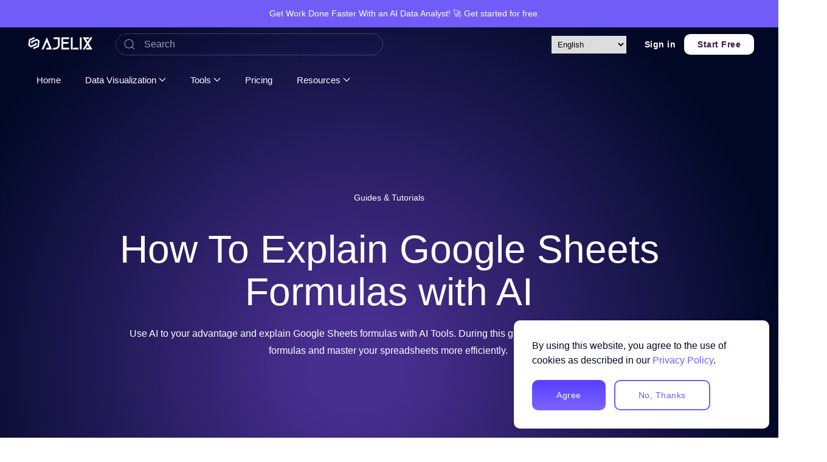

--- FILE ---
content_type: text/html; charset=UTF-8
request_url: https://ajelix.com/resources/guides-and-tutorials/how-to-explain-google-sheets-formulas-with-ai/
body_size: 22211
content:
<!DOCTYPE html>
<html lang="en-US">
    <head>
        <meta charset="UTF-8">
        <meta name="viewport" content="width=device-width, initial-scale=1">
        <link rel="icon" href="/wp-content/uploads/2025/02/smaller-ajelix-logo-blue-transparent.webp" sizes="any">
                <link rel="icon" href="/wp-content/uploads/2024/03/favicon_AJELIX.svg" type="image/svg+xml">
                <link rel="apple-touch-icon" href="/wp-content/uploads/2024/03/favicon_AJELIX.svg">
                <meta name='robots' content='index, follow, max-image-preview:large, max-snippet:-1, max-video-preview:-1' />

	<!-- This site is optimized with the Yoast SEO plugin v26.8 - https://yoast.com/product/yoast-seo-wordpress/ -->
	<title>How To Explain Google Sheets Formulas With AI - Tutorial - Ajelix</title>
	<meta name="description" content="Learn how to explain google sheets formulas using Ajelix AI Tools. This tutorial will explain each step and help you master spreadsheets." />
	<link rel="canonical" href="https://ajelix.com/resources/guides-and-tutorials/how-to-explain-google-sheets-formulas-with-ai/" />
	<meta property="og:locale" content="en_US" />
	<meta property="og:type" content="article" />
	<meta property="og:title" content="How To Explain Google Sheets Formulas With AI - Tutorial - Ajelix" />
	<meta property="og:description" content="Learn how to explain google sheets formulas using Ajelix AI Tools. This tutorial will explain each step and help you master spreadsheets." />
	<meta property="og:url" content="https://ajelix.com/resources/guides-and-tutorials/how-to-explain-google-sheets-formulas-with-ai/" />
	<meta property="og:site_name" content="Ajelix" />
	<meta property="article:publisher" content="https://www.facebook.com/ajelix" />
	<meta property="article:modified_time" content="2023-03-27T12:14:04+00:00" />
	<meta property="og:image" content="https://ajelix.com/wp-content/uploads/2023/01/Ajelix-logo-facebook-BIG.png" />
	<meta property="og:image:width" content="700" />
	<meta property="og:image:height" content="700" />
	<meta property="og:image:type" content="image/png" />
	<meta name="twitter:card" content="summary_large_image" />
	<meta name="twitter:site" content="@Ajelix_AI" />
	<meta name="twitter:label1" content="Est. reading time" />
	<meta name="twitter:data1" content="16 minutes" />
	<script type="application/ld+json" class="yoast-schema-graph">{"@context":"https://schema.org","@graph":[{"@type":"WebPage","@id":"https://ajelix.com/resources/guides-and-tutorials/how-to-explain-google-sheets-formulas-with-ai/","url":"https://ajelix.com/resources/guides-and-tutorials/how-to-explain-google-sheets-formulas-with-ai/","name":"How To Explain Google Sheets Formulas With AI - Tutorial - Ajelix","isPartOf":{"@id":"https://ajelix.com/#website"},"datePublished":"2022-09-23T08:50:32+00:00","dateModified":"2023-03-27T12:14:04+00:00","description":"Learn how to explain google sheets formulas using Ajelix AI Tools. This tutorial will explain each step and help you master spreadsheets.","breadcrumb":{"@id":"https://ajelix.com/resources/guides-and-tutorials/how-to-explain-google-sheets-formulas-with-ai/#breadcrumb"},"inLanguage":"en-US","potentialAction":[{"@type":"ReadAction","target":["https://ajelix.com/resources/guides-and-tutorials/how-to-explain-google-sheets-formulas-with-ai/"]}]},{"@type":"BreadcrumbList","@id":"https://ajelix.com/resources/guides-and-tutorials/how-to-explain-google-sheets-formulas-with-ai/#breadcrumb","itemListElement":[{"@type":"ListItem","position":1,"name":"Home","item":"https://ajelix.com/"},{"@type":"ListItem","position":2,"name":"Resources","item":"https://ajelix.com/resources/"},{"@type":"ListItem","position":3,"name":"Guides and Tutorials","item":"https://ajelix.com/resources/guides-and-tutorials/"},{"@type":"ListItem","position":4,"name":"How To Explain Google Sheets Formulas with AI"}]},{"@type":"WebSite","@id":"https://ajelix.com/#website","url":"https://ajelix.com/","name":"AI for Data Analysis & Excel AI","description":"AI for Data Analysis & Excel AI","publisher":{"@id":"https://ajelix.com/#organization"},"alternateName":"Ajelix","potentialAction":[{"@type":"SearchAction","target":{"@type":"EntryPoint","urlTemplate":"https://ajelix.com/?s={search_term_string}"},"query-input":{"@type":"PropertyValueSpecification","valueRequired":true,"valueName":"search_term_string"}}],"inLanguage":"en-US"},{"@type":"Organization","@id":"https://ajelix.com/#organization","name":"Ajelix","alternateName":"Ajelix","url":"https://ajelix.com/","logo":{"@type":"ImageObject","inLanguage":"en-US","@id":"https://ajelix.com/#/schema/logo/image/","url":"https://ajelix.com/wp-content/uploads/2023/08/Small-logo-ajelix.png","contentUrl":"https://ajelix.com/wp-content/uploads/2023/08/Small-logo-ajelix.png","width":300,"height":100,"caption":"Ajelix"},"image":{"@id":"https://ajelix.com/#/schema/logo/image/"},"sameAs":["https://www.facebook.com/ajelix","https://x.com/Ajelix_AI","https://www.linkedin.com/company/ajelix","https://www.youtube.com/@excel_assistant","https://medium.com/@ajelix","https://www.pinterest.com/ajelix_ai","https://www.tiktok.com/@ajelix","https://www.instagram.com/ajelix_ai/"]}]}</script>
	<!-- / Yoast SEO plugin. -->


<link rel='dns-prefetch' href='//www.googletagmanager.com' />
<link rel="alternate" title="oEmbed (JSON)" type="application/json+oembed" href="https://ajelix.com/wp-json/oembed/1.0/embed?url=https%3A%2F%2Fajelix.com%2Fresources%2Fguides-and-tutorials%2Fhow-to-explain-google-sheets-formulas-with-ai%2F&#038;lang=en" />
<link rel="alternate" title="oEmbed (XML)" type="text/xml+oembed" href="https://ajelix.com/wp-json/oembed/1.0/embed?url=https%3A%2F%2Fajelix.com%2Fresources%2Fguides-and-tutorials%2Fhow-to-explain-google-sheets-formulas-with-ai%2F&#038;format=xml&#038;lang=en" />
<style id='wp-img-auto-sizes-contain-inline-css' type='text/css'>
img:is([sizes=auto i],[sizes^="auto," i]){contain-intrinsic-size:3000px 1500px}
/*# sourceURL=wp-img-auto-sizes-contain-inline-css */
</style>
<link rel='stylesheet' id='wedocs-block-style-css' href='https://ajelix.com/wp-content/plugins/wedocs/assets/build/style-block.css?ver=6.9' type='text/css' media='all' />
<style id='wp-emoji-styles-inline-css' type='text/css'>

	img.wp-smiley, img.emoji {
		display: inline !important;
		border: none !important;
		box-shadow: none !important;
		height: 1em !important;
		width: 1em !important;
		margin: 0 0.07em !important;
		vertical-align: -0.1em !important;
		background: none !important;
		padding: 0 !important;
	}
/*# sourceURL=wp-emoji-styles-inline-css */
</style>
<style id='wp-block-library-inline-css' type='text/css'>
:root{--wp-block-synced-color:#7a00df;--wp-block-synced-color--rgb:122,0,223;--wp-bound-block-color:var(--wp-block-synced-color);--wp-editor-canvas-background:#ddd;--wp-admin-theme-color:#007cba;--wp-admin-theme-color--rgb:0,124,186;--wp-admin-theme-color-darker-10:#006ba1;--wp-admin-theme-color-darker-10--rgb:0,107,160.5;--wp-admin-theme-color-darker-20:#005a87;--wp-admin-theme-color-darker-20--rgb:0,90,135;--wp-admin-border-width-focus:2px}@media (min-resolution:192dpi){:root{--wp-admin-border-width-focus:1.5px}}.wp-element-button{cursor:pointer}:root .has-very-light-gray-background-color{background-color:#eee}:root .has-very-dark-gray-background-color{background-color:#313131}:root .has-very-light-gray-color{color:#eee}:root .has-very-dark-gray-color{color:#313131}:root .has-vivid-green-cyan-to-vivid-cyan-blue-gradient-background{background:linear-gradient(135deg,#00d084,#0693e3)}:root .has-purple-crush-gradient-background{background:linear-gradient(135deg,#34e2e4,#4721fb 50%,#ab1dfe)}:root .has-hazy-dawn-gradient-background{background:linear-gradient(135deg,#faaca8,#dad0ec)}:root .has-subdued-olive-gradient-background{background:linear-gradient(135deg,#fafae1,#67a671)}:root .has-atomic-cream-gradient-background{background:linear-gradient(135deg,#fdd79a,#004a59)}:root .has-nightshade-gradient-background{background:linear-gradient(135deg,#330968,#31cdcf)}:root .has-midnight-gradient-background{background:linear-gradient(135deg,#020381,#2874fc)}:root{--wp--preset--font-size--normal:16px;--wp--preset--font-size--huge:42px}.has-regular-font-size{font-size:1em}.has-larger-font-size{font-size:2.625em}.has-normal-font-size{font-size:var(--wp--preset--font-size--normal)}.has-huge-font-size{font-size:var(--wp--preset--font-size--huge)}.has-text-align-center{text-align:center}.has-text-align-left{text-align:left}.has-text-align-right{text-align:right}.has-fit-text{white-space:nowrap!important}#end-resizable-editor-section{display:none}.aligncenter{clear:both}.items-justified-left{justify-content:flex-start}.items-justified-center{justify-content:center}.items-justified-right{justify-content:flex-end}.items-justified-space-between{justify-content:space-between}.screen-reader-text{border:0;clip-path:inset(50%);height:1px;margin:-1px;overflow:hidden;padding:0;position:absolute;width:1px;word-wrap:normal!important}.screen-reader-text:focus{background-color:#ddd;clip-path:none;color:#444;display:block;font-size:1em;height:auto;left:5px;line-height:normal;padding:15px 23px 14px;text-decoration:none;top:5px;width:auto;z-index:100000}html :where(.has-border-color){border-style:solid}html :where([style*=border-top-color]){border-top-style:solid}html :where([style*=border-right-color]){border-right-style:solid}html :where([style*=border-bottom-color]){border-bottom-style:solid}html :where([style*=border-left-color]){border-left-style:solid}html :where([style*=border-width]){border-style:solid}html :where([style*=border-top-width]){border-top-style:solid}html :where([style*=border-right-width]){border-right-style:solid}html :where([style*=border-bottom-width]){border-bottom-style:solid}html :where([style*=border-left-width]){border-left-style:solid}html :where(img[class*=wp-image-]){height:auto;max-width:100%}:where(figure){margin:0 0 1em}html :where(.is-position-sticky){--wp-admin--admin-bar--position-offset:var(--wp-admin--admin-bar--height,0px)}@media screen and (max-width:600px){html :where(.is-position-sticky){--wp-admin--admin-bar--position-offset:0px}}

/*# sourceURL=wp-block-library-inline-css */
</style><style id='global-styles-inline-css' type='text/css'>
:root{--wp--preset--aspect-ratio--square: 1;--wp--preset--aspect-ratio--4-3: 4/3;--wp--preset--aspect-ratio--3-4: 3/4;--wp--preset--aspect-ratio--3-2: 3/2;--wp--preset--aspect-ratio--2-3: 2/3;--wp--preset--aspect-ratio--16-9: 16/9;--wp--preset--aspect-ratio--9-16: 9/16;--wp--preset--color--black: #000000;--wp--preset--color--cyan-bluish-gray: #abb8c3;--wp--preset--color--white: #ffffff;--wp--preset--color--pale-pink: #f78da7;--wp--preset--color--vivid-red: #cf2e2e;--wp--preset--color--luminous-vivid-orange: #ff6900;--wp--preset--color--luminous-vivid-amber: #fcb900;--wp--preset--color--light-green-cyan: #7bdcb5;--wp--preset--color--vivid-green-cyan: #00d084;--wp--preset--color--pale-cyan-blue: #8ed1fc;--wp--preset--color--vivid-cyan-blue: #0693e3;--wp--preset--color--vivid-purple: #9b51e0;--wp--preset--gradient--vivid-cyan-blue-to-vivid-purple: linear-gradient(135deg,rgb(6,147,227) 0%,rgb(155,81,224) 100%);--wp--preset--gradient--light-green-cyan-to-vivid-green-cyan: linear-gradient(135deg,rgb(122,220,180) 0%,rgb(0,208,130) 100%);--wp--preset--gradient--luminous-vivid-amber-to-luminous-vivid-orange: linear-gradient(135deg,rgb(252,185,0) 0%,rgb(255,105,0) 100%);--wp--preset--gradient--luminous-vivid-orange-to-vivid-red: linear-gradient(135deg,rgb(255,105,0) 0%,rgb(207,46,46) 100%);--wp--preset--gradient--very-light-gray-to-cyan-bluish-gray: linear-gradient(135deg,rgb(238,238,238) 0%,rgb(169,184,195) 100%);--wp--preset--gradient--cool-to-warm-spectrum: linear-gradient(135deg,rgb(74,234,220) 0%,rgb(151,120,209) 20%,rgb(207,42,186) 40%,rgb(238,44,130) 60%,rgb(251,105,98) 80%,rgb(254,248,76) 100%);--wp--preset--gradient--blush-light-purple: linear-gradient(135deg,rgb(255,206,236) 0%,rgb(152,150,240) 100%);--wp--preset--gradient--blush-bordeaux: linear-gradient(135deg,rgb(254,205,165) 0%,rgb(254,45,45) 50%,rgb(107,0,62) 100%);--wp--preset--gradient--luminous-dusk: linear-gradient(135deg,rgb(255,203,112) 0%,rgb(199,81,192) 50%,rgb(65,88,208) 100%);--wp--preset--gradient--pale-ocean: linear-gradient(135deg,rgb(255,245,203) 0%,rgb(182,227,212) 50%,rgb(51,167,181) 100%);--wp--preset--gradient--electric-grass: linear-gradient(135deg,rgb(202,248,128) 0%,rgb(113,206,126) 100%);--wp--preset--gradient--midnight: linear-gradient(135deg,rgb(2,3,129) 0%,rgb(40,116,252) 100%);--wp--preset--font-size--small: 13px;--wp--preset--font-size--medium: 20px;--wp--preset--font-size--large: 36px;--wp--preset--font-size--x-large: 42px;--wp--preset--spacing--20: 0.44rem;--wp--preset--spacing--30: 0.67rem;--wp--preset--spacing--40: 1rem;--wp--preset--spacing--50: 1.5rem;--wp--preset--spacing--60: 2.25rem;--wp--preset--spacing--70: 3.38rem;--wp--preset--spacing--80: 5.06rem;--wp--preset--shadow--natural: 6px 6px 9px rgba(0, 0, 0, 0.2);--wp--preset--shadow--deep: 12px 12px 50px rgba(0, 0, 0, 0.4);--wp--preset--shadow--sharp: 6px 6px 0px rgba(0, 0, 0, 0.2);--wp--preset--shadow--outlined: 6px 6px 0px -3px rgb(255, 255, 255), 6px 6px rgb(0, 0, 0);--wp--preset--shadow--crisp: 6px 6px 0px rgb(0, 0, 0);}:where(.is-layout-flex){gap: 0.5em;}:where(.is-layout-grid){gap: 0.5em;}body .is-layout-flex{display: flex;}.is-layout-flex{flex-wrap: wrap;align-items: center;}.is-layout-flex > :is(*, div){margin: 0;}body .is-layout-grid{display: grid;}.is-layout-grid > :is(*, div){margin: 0;}:where(.wp-block-columns.is-layout-flex){gap: 2em;}:where(.wp-block-columns.is-layout-grid){gap: 2em;}:where(.wp-block-post-template.is-layout-flex){gap: 1.25em;}:where(.wp-block-post-template.is-layout-grid){gap: 1.25em;}.has-black-color{color: var(--wp--preset--color--black) !important;}.has-cyan-bluish-gray-color{color: var(--wp--preset--color--cyan-bluish-gray) !important;}.has-white-color{color: var(--wp--preset--color--white) !important;}.has-pale-pink-color{color: var(--wp--preset--color--pale-pink) !important;}.has-vivid-red-color{color: var(--wp--preset--color--vivid-red) !important;}.has-luminous-vivid-orange-color{color: var(--wp--preset--color--luminous-vivid-orange) !important;}.has-luminous-vivid-amber-color{color: var(--wp--preset--color--luminous-vivid-amber) !important;}.has-light-green-cyan-color{color: var(--wp--preset--color--light-green-cyan) !important;}.has-vivid-green-cyan-color{color: var(--wp--preset--color--vivid-green-cyan) !important;}.has-pale-cyan-blue-color{color: var(--wp--preset--color--pale-cyan-blue) !important;}.has-vivid-cyan-blue-color{color: var(--wp--preset--color--vivid-cyan-blue) !important;}.has-vivid-purple-color{color: var(--wp--preset--color--vivid-purple) !important;}.has-black-background-color{background-color: var(--wp--preset--color--black) !important;}.has-cyan-bluish-gray-background-color{background-color: var(--wp--preset--color--cyan-bluish-gray) !important;}.has-white-background-color{background-color: var(--wp--preset--color--white) !important;}.has-pale-pink-background-color{background-color: var(--wp--preset--color--pale-pink) !important;}.has-vivid-red-background-color{background-color: var(--wp--preset--color--vivid-red) !important;}.has-luminous-vivid-orange-background-color{background-color: var(--wp--preset--color--luminous-vivid-orange) !important;}.has-luminous-vivid-amber-background-color{background-color: var(--wp--preset--color--luminous-vivid-amber) !important;}.has-light-green-cyan-background-color{background-color: var(--wp--preset--color--light-green-cyan) !important;}.has-vivid-green-cyan-background-color{background-color: var(--wp--preset--color--vivid-green-cyan) !important;}.has-pale-cyan-blue-background-color{background-color: var(--wp--preset--color--pale-cyan-blue) !important;}.has-vivid-cyan-blue-background-color{background-color: var(--wp--preset--color--vivid-cyan-blue) !important;}.has-vivid-purple-background-color{background-color: var(--wp--preset--color--vivid-purple) !important;}.has-black-border-color{border-color: var(--wp--preset--color--black) !important;}.has-cyan-bluish-gray-border-color{border-color: var(--wp--preset--color--cyan-bluish-gray) !important;}.has-white-border-color{border-color: var(--wp--preset--color--white) !important;}.has-pale-pink-border-color{border-color: var(--wp--preset--color--pale-pink) !important;}.has-vivid-red-border-color{border-color: var(--wp--preset--color--vivid-red) !important;}.has-luminous-vivid-orange-border-color{border-color: var(--wp--preset--color--luminous-vivid-orange) !important;}.has-luminous-vivid-amber-border-color{border-color: var(--wp--preset--color--luminous-vivid-amber) !important;}.has-light-green-cyan-border-color{border-color: var(--wp--preset--color--light-green-cyan) !important;}.has-vivid-green-cyan-border-color{border-color: var(--wp--preset--color--vivid-green-cyan) !important;}.has-pale-cyan-blue-border-color{border-color: var(--wp--preset--color--pale-cyan-blue) !important;}.has-vivid-cyan-blue-border-color{border-color: var(--wp--preset--color--vivid-cyan-blue) !important;}.has-vivid-purple-border-color{border-color: var(--wp--preset--color--vivid-purple) !important;}.has-vivid-cyan-blue-to-vivid-purple-gradient-background{background: var(--wp--preset--gradient--vivid-cyan-blue-to-vivid-purple) !important;}.has-light-green-cyan-to-vivid-green-cyan-gradient-background{background: var(--wp--preset--gradient--light-green-cyan-to-vivid-green-cyan) !important;}.has-luminous-vivid-amber-to-luminous-vivid-orange-gradient-background{background: var(--wp--preset--gradient--luminous-vivid-amber-to-luminous-vivid-orange) !important;}.has-luminous-vivid-orange-to-vivid-red-gradient-background{background: var(--wp--preset--gradient--luminous-vivid-orange-to-vivid-red) !important;}.has-very-light-gray-to-cyan-bluish-gray-gradient-background{background: var(--wp--preset--gradient--very-light-gray-to-cyan-bluish-gray) !important;}.has-cool-to-warm-spectrum-gradient-background{background: var(--wp--preset--gradient--cool-to-warm-spectrum) !important;}.has-blush-light-purple-gradient-background{background: var(--wp--preset--gradient--blush-light-purple) !important;}.has-blush-bordeaux-gradient-background{background: var(--wp--preset--gradient--blush-bordeaux) !important;}.has-luminous-dusk-gradient-background{background: var(--wp--preset--gradient--luminous-dusk) !important;}.has-pale-ocean-gradient-background{background: var(--wp--preset--gradient--pale-ocean) !important;}.has-electric-grass-gradient-background{background: var(--wp--preset--gradient--electric-grass) !important;}.has-midnight-gradient-background{background: var(--wp--preset--gradient--midnight) !important;}.has-small-font-size{font-size: var(--wp--preset--font-size--small) !important;}.has-medium-font-size{font-size: var(--wp--preset--font-size--medium) !important;}.has-large-font-size{font-size: var(--wp--preset--font-size--large) !important;}.has-x-large-font-size{font-size: var(--wp--preset--font-size--x-large) !important;}
/*# sourceURL=global-styles-inline-css */
</style>

<style id='classic-theme-styles-inline-css' type='text/css'>
/*! This file is auto-generated */
.wp-block-button__link{color:#fff;background-color:#32373c;border-radius:9999px;box-shadow:none;text-decoration:none;padding:calc(.667em + 2px) calc(1.333em + 2px);font-size:1.125em}.wp-block-file__button{background:#32373c;color:#fff;text-decoration:none}
/*# sourceURL=/wp-includes/css/classic-themes.min.css */
</style>
<link href="https://ajelix.com/wp-content/themes/yootheme/css/theme.1.css?ver=1769700981" rel="stylesheet">
<script type="text/javascript" src="https://ajelix.com/wp-includes/js/jquery/jquery.min.js?ver=3.7.1" id="jquery-core-js"></script>
<script type="text/javascript" src="https://ajelix.com/wp-includes/js/jquery/jquery-migrate.min.js?ver=3.4.1" id="jquery-migrate-js"></script>

<!-- Google tag (gtag.js) snippet added by Site Kit -->
<!-- Google Analytics snippet added by Site Kit -->
<script type="text/javascript" src="https://www.googletagmanager.com/gtag/js?id=GT-NFP5NGN" id="google_gtagjs-js" async></script>
<script type="text/javascript" id="google_gtagjs-js-after">
/* <![CDATA[ */
window.dataLayer = window.dataLayer || [];function gtag(){dataLayer.push(arguments);}
gtag("set","linker",{"domains":["ajelix.com"]});
gtag("js", new Date());
gtag("set", "developer_id.dZTNiMT", true);
gtag("config", "GT-NFP5NGN");
//# sourceURL=google_gtagjs-js-after
/* ]]> */
</script>
<link rel="https://api.w.org/" href="https://ajelix.com/wp-json/" /><link rel="alternate" title="JSON" type="application/json" href="https://ajelix.com/wp-json/wp/v2/pages/6398" /><link rel="EditURI" type="application/rsd+xml" title="RSD" href="https://ajelix.com/xmlrpc.php?rsd" />
<meta name="generator" content="WordPress 6.9" />
<link rel='shortlink' href='https://ajelix.com/?p=6398' />
<meta name="generator" content="Site Kit by Google 1.171.0" /><link rel="stylesheet" href="/wp-content/themes/yootheme/fonts/lucide.css" />
<script defer src="https://tracking.ajelix.com/script.js" data-website-id="8ee44d79-5298-4b45-a960-e9cc44f12a97"></script>
<!-- Meta Pixel Code -->
<script type='text/javascript'>
!function(f,b,e,v,n,t,s){if(f.fbq)return;n=f.fbq=function(){n.callMethod?
n.callMethod.apply(n,arguments):n.queue.push(arguments)};if(!f._fbq)f._fbq=n;
n.push=n;n.loaded=!0;n.version='2.0';n.queue=[];t=b.createElement(e);t.async=!0;
t.src=v;s=b.getElementsByTagName(e)[0];s.parentNode.insertBefore(t,s)}(window,
document,'script','https://connect.facebook.net/en_US/fbevents.js');
</script>
<!-- End Meta Pixel Code -->
<script type='text/javascript'>var url = window.location.origin + '?ob=open-bridge';
            fbq('set', 'openbridge', '1167127342214830', url);
fbq('init', '1167127342214830', {}, {
    "agent": "wordpress-6.9-4.1.5"
})</script><script type='text/javascript'>
    fbq('track', 'PageView', []);
  </script><script src="https://ajelix.com/wp-content/themes/yootheme/vendor/yootheme/theme-cookie/app/cookie.min.js?ver=3.0.25" defer></script>
<script src="https://ajelix.com/wp-content/themes/yootheme/vendor/assets/uikit/dist/js/uikit.min.js?ver=3.0.25"></script>
<script src="https://ajelix.com/wp-content/themes/yootheme/vendor/assets/uikit/dist/js/uikit-icons-flow.min.js?ver=3.0.25"></script>
<script src="https://ajelix.com/wp-content/themes/yootheme/js/theme.js?ver=3.0.25"></script>
<script>var $theme = {"cookie":{"mode":"consent","template":"<div class=\"tm-cookie-banner uk-notification uk-notification-bottom-right\">\n        <div class=\"uk-notification-message uk-panel\">\n\n            <p>By using this website, you agree to the use of cookies as described in our <a href=\"https:\/\/ajelix.com\/privacy-policy\/\">Privacy Policy<\/a>.<\/p>\n            \n                        <p class=\"uk-margin-small-top\">\n\n                                <button type=\"button\" class=\"js-accept uk-button uk-button-secondary\" data-uk-toggle=\"target: !.uk-notification; animation: uk-animation-fade\">Agree<\/button>\n                \n                                <button type=\"button\" class=\"js-reject uk-button uk-button-default uk-margin-small-left\" data-uk-toggle=\"target: !.uk-notification; animation: uk-animation-fade\">No, Thanks<\/button>\n                \n            <\/p>\n            \n        <\/div>\n    <\/div>","position":"bottom"}};</script>
<script>   jQuery(document).ready(function () {
    var currentUrl = encodeURIComponent(window.location.href);

    // Process <a> tags with "portal.ajelix.com" in href
    jQuery('a[href*="portal.ajelix.com"]').each(function () {
        var link = jQuery(this);
        var href = link.attr('href');

        // Append utm_source to the href if it's not already present
        if (href && !href.includes('utm_source=')) {
            var newHref = href.includes('?') 
                ? href + '&utm_source=' + currentUrl 
                : href + '?utm_source=' + currentUrl;

            // Update the href attribute (don't change link text)
            link.attr('href', newHref);
        }
    });

    // Process onclick attributes that contain "portal.ajelix.com"
    jQuery('*').each(function () {
        var element = jQuery(this);
        var onclick = element.attr('onclick');

        if (onclick && onclick.includes('portal.ajelix.com')) {
            // Use a regex to find and replace the URL inside onclick
            var regex = /(https?:\/\/portal\.ajelix\.com[^\s"']*)/gi;
            var updatedOnclick = onclick.replace(regex, function (match) {
                return match.includes('?') 
                    ? match + '&utm_source=' + currentUrl 
                    : match + '?utm_source=' + currentUrl;
            });

            // Only update if something changed
            if (onclick !== updatedOnclick) {
                element.attr('onclick', updatedOnclick);
            }
        }
    });
});

jQuery(document).ready(() => {
        document.querySelectorAll('.fill-yellow').forEach(e =>
   UIkit.icon(e).svg.then(svg => svg.querySelector('polygon').style.fill = '#fbba00')
);
    });
</script>		<style type="text/css" id="wp-custom-css">
			.betterdocs-single-wraper .betterdocs-content-area .docs-single-main {
    padding-right: 50px;
}

.betterdocs-credit, .betterdocs-article-reactions, .betterdocs-social-share {
	display: none;
}

.tm-toolbar-default div:nth-of-type(1) {
	width:100%;
	text-align:center;
}

article.type-post {
	text-align:justify !important;
	color:#010825 !important;
	font-size:18px !important;
}

html {
	color:#010825;
	font-family: "Roboto", sans-serif;
}

#useCasesGrid {
  -webkit-mask-image: 
    linear-gradient(to right, transparent, black 10%, black 90%, transparent),
    linear-gradient(to bottom, transparent, black 10%, black 90%, transparent);
  -webkit-mask-composite: source-in;
  mask-image: 
    linear-gradient(to right, transparent, black 10%, black 90%, transparent),
    linear-gradient(to bottom, transparent, black 10%, black 90%, transparent);
  mask-composite: intersect;
}

.page-id-21543 .tm-header, .page-id-21543 .tm-toolbar {
	display: none;
}		</style>
		    </head>
    <body class="wp-singular page-template-default page page-id-6398 page-child parent-pageid-5554 wp-custom-logo wp-theme-yootheme ">
        
<!-- Meta Pixel Code -->
<noscript>
<img height="1" width="1" style="display:none" alt="fbpx"
src="https://www.facebook.com/tr?id=1167127342214830&ev=PageView&noscript=1" />
</noscript>
<!-- End Meta Pixel Code -->

        
        
        <div class="tm-page">

                        


<div class="tm-header-mobile uk-hidden@m" uk-header>


    
        <div class="uk-navbar-container">

            <div class="uk-container uk-container-expand">
                <nav class="uk-navbar" uk-navbar="{&quot;container&quot;:&quot;.tm-header-mobile&quot;}">

                                        <div class="uk-navbar-left">

                        
                                                    <a uk-toggle aria-label="Open Menu" href="#tm-dialog-mobile" class="uk-navbar-toggle">

        
        <div uk-navbar-toggle-icon></div>

        
    </a>                        
                    </div>
                    
                                        <div class="uk-navbar-center">

                                                    <a href="https://ajelix.com/" aria-label="Back to home" class="uk-logo uk-navbar-item">
    <picture>
<source type="image/webp" srcset="/wp-content/themes/yootheme/cache/38/ajelix_logo-38cd0df1.webp 120w, /wp-content/themes/yootheme/cache/43/ajelix_logo-43e9d0a2.webp 240w" sizes="(min-width: 120px) 120px">
<img alt="Ajelix AI Excel Assistant and Data Analytics Platform" loading="eager" src="/wp-content/themes/yootheme/cache/a6/ajelix_logo-a69563de.png" width="120" height="32">
</picture><picture>
<source type="image/webp" srcset="/wp-content/themes/yootheme/cache/c9/white-logo_transparent_background-c9155613.webp 120w, /wp-content/themes/yootheme/cache/b2/white-logo_transparent_background-b2318b40.webp 240w" sizes="(min-width: 120px) 120px">
<img class="uk-logo-inverse" alt="Ajelix AI Excel Assistant and Data Analytics Platform" loading="eager" src="/wp-content/themes/yootheme/cache/f2/white-logo_transparent_background-f227a5bc.png" width="120" height="32">
</picture></a>                        
                        
                    </div>
                    
                    
                </nav>
            </div>

        </div>

    




        <div id="tm-dialog-mobile" uk-offcanvas="container: true; overlay: true" mode="push">
        <div class="uk-offcanvas-bar uk-flex uk-flex-column">

                        <button class="uk-offcanvas-close uk-close-large" type="button" uk-close uk-toggle="cls: uk-close-large; mode: media; media: @s"></button>
            
                        <div class="uk-margin-auto-bottom">
                
<div class="uk-grid uk-child-width-1-1">    <div>
<div class="uk-panel widget widget_nav_menu" id="nav_menu-2">

    
    
<ul class="uk-nav uk-nav-default">
    
	<li class="menu-item menu-item-type-post_type menu-item-object-page menu-item-home"><a href="https://ajelix.com/"> Home</a></li>
	<li class="menu-item menu-item-type-post_type menu-item-object-page menu-item-has-children uk-parent"><a href="https://ajelix.com/bi/"> Data Visualization</a>
	<ul class="uk-nav-sub">

		<li class="menu-item menu-item-type-post_type menu-item-object-page"><a href="https://ajelix.com/bi/features/data-sources/"> Connect Your Data</a></li>
		<li class="menu-item menu-item-type-post_type menu-item-object-page"><a href="https://ajelix.com/bi/features/visualization/"> Visualization</a></li>
		<li class="menu-item menu-item-type-post_type menu-item-object-page"><a href="https://ajelix.com/bi/features/data-prep/"> Data Preparation</a></li>
		<li class="menu-item menu-item-type-post_type menu-item-object-page"><a href="https://ajelix.com/bi/features/ai-analytics/"> AI Data Analytics</a></li></ul></li>
	<li class="menu-item menu-item-type-post_type menu-item-object-page menu-item-has-children uk-parent"><a href="https://ajelix.com/tools/"> Tools</a>
	<ul class="uk-nav-sub">

		<li class="menu-item menu-item-type-post_type menu-item-object-page"><a href="https://ajelix.com/tools/ai-data-analyst/"> AI Data Analyst</a></li>
		<li class="menu-item menu-item-type-post_type menu-item-object-page"><a href="https://ajelix.com/tools/excel-formula-generator/"> Excel Formula Generator</a></li>
		<li class="menu-item menu-item-type-post_type menu-item-object-page"><a href="https://ajelix.com/tools/excel-formula-explainer/"> Excel Formula Explainer</a></li>
		<li class="menu-item menu-item-type-post_type menu-item-object-page"><a href="https://ajelix.com/tools/google-apps-script-generator/"> Google Apps Script Generator</a></li>
		<li class="menu-item menu-item-type-post_type menu-item-object-page"><a href="https://ajelix.com/tools/excel-vba-script-explainer/"> Excel VBA Script Explainer</a></li>
		<li class="menu-item menu-item-type-post_type menu-item-object-page"><a href="https://ajelix.com/tools/excel-vba-script-generator/"> AI VBA Code Generator</a></li>
		<li class="menu-item menu-item-type-post_type menu-item-object-page"><a href="https://ajelix.com/tools/vba-code-optimizer/"> Excel VBA Code Optimizer</a></li>
		<li class="menu-item menu-item-type-post_type menu-item-object-page"><a href="https://ajelix.com/tools/vba-code-debugger/"> Excel VBA Code Debugger</a></li>
		<li class="menu-item menu-item-type-post_type menu-item-object-page"><a href="https://ajelix.com/tools/google-sheets-formula-generator/"> Google Sheets Formula Generator</a></li>
		<li class="menu-item menu-item-type-post_type menu-item-object-page"><a href="https://ajelix.com/tools/google-apps-script-explainer/"> Google Apps Script Explainer</a></li>
		<li class="menu-item menu-item-type-post_type menu-item-object-page"><a href="https://ajelix.com/tools/google-sheets-formula-explainer/"> Google Sheets Formula Explainer</a></li>
		<li class="menu-item menu-item-type-post_type menu-item-object-page"><a href="https://ajelix.com/tools/google-apps-script-optimizer/"> Google Apps Script Optimizer</a></li>
		<li class="menu-item menu-item-type-post_type menu-item-object-page"><a href="https://ajelix.com/tools/google-apps-script-debugger/"> Google Apps Script Debugger</a></li>
		<li class="menu-item menu-item-type-post_type menu-item-object-page"><a href="https://ajelix.com/tools/excel-template-generator/"> AI Excel Spreadsheet Generator</a></li>
		<li class="menu-item menu-item-type-post_type menu-item-object-page"><a href="https://ajelix.com/tools/ai-assistant/"> AI Excel Assistant</a></li>
		<li class="menu-item menu-item-type-post_type menu-item-object-page"><a href="https://ajelix.com/tools/ai-graph-generator/"> AI Graph Generator</a></li></ul></li>
	<li class="menu-item menu-item-type-post_type menu-item-object-page"><a href="https://ajelix.com/pricing/"> Pricing</a></li>
	<li class="menu-item menu-item-type-post_type menu-item-object-page current-page-ancestor menu-item-has-children uk-active uk-parent"><a href="https://ajelix.com/resources/"> Resources</a>
	<ul class="uk-nav-sub">

		<li class="menu-item menu-item-type-post_type menu-item-object-page current-page-ancestor uk-active"><a href="https://ajelix.com/resources/guides-and-tutorials/"> Guides and Tutorials</a></li>
		<li class="menu-item menu-item-type-post_type menu-item-object-page"><a href="https://ajelix.com/resources/formulas-and-functions/"> Formulas and Functions</a></li>
		<li class="menu-item menu-item-type-post_type menu-item-object-page"><a href="https://ajelix.com/resources/release-notes/"> Release Notes</a></li></ul></li></ul>

</div>
</div></div>            </div>
            
            
        </div>
    </div>
    
    
    

</div>



<div class="tm-toolbar tm-toolbar-default uk-visible@m">
    <div class="uk-container uk-flex uk-flex-middle">

                <div>
            <div class="uk-grid-medium uk-child-width-auto uk-flex-middle" uk-grid="margin: uk-margin-small-top">

                                <div>
<div class="uk-panel widget widget_text" id="text-6">

    
    			<div class="uk-panel textwidget"><span class="uk-text-warning">Get Work Done Faster With an <a href="https://ajelix.com/tools/ai-data-analyst/">AI Data Analyst</a>! 🚀 <a href="https://portal.ajelix.com/identity/account/login">Get started for free.</a></span></div>
		
</div>
</div>                
                
            </div>
        </div>
        
        
    </div>
</div>

<div class="tm-header uk-visible@m" uk-header>






        <div class="tm-headerbar-default tm-headerbar tm-headerbar-top">
        <div class="uk-container uk-flex uk-flex-middle">

                        <div class="uk-grid-medium uk-child-width-auto uk-flex-middle" uk-grid><div><a href="https://ajelix.com/" aria-label="Back to home" class="uk-logo">
    <picture>
<source type="image/webp" srcset="/wp-content/themes/yootheme/cache/38/ajelix_logo-38cd0df1.webp 120w, /wp-content/themes/yootheme/cache/43/ajelix_logo-43e9d0a2.webp 240w" sizes="(min-width: 120px) 120px">
<img alt="Ajelix AI Excel Assistant and Data Analytics Platform" loading="eager" src="/wp-content/themes/yootheme/cache/a6/ajelix_logo-a69563de.png" width="120" height="32">
</picture><picture>
<source type="image/webp" srcset="/wp-content/themes/yootheme/cache/c9/white-logo_transparent_background-c9155613.webp 120w, /wp-content/themes/yootheme/cache/b2/white-logo_transparent_background-b2318b40.webp 240w" sizes="(min-width: 120px) 120px">
<img class="uk-logo-inverse" alt="Ajelix AI Excel Assistant and Data Analytics Platform" loading="eager" src="/wp-content/themes/yootheme/cache/f2/white-logo_transparent_background-f227a5bc.png" width="120" height="32">
</picture></a></div><div>
<div class="uk-panel widget widget_search" id="search-3">

    
    

    <form id="search-c029" action="https://ajelix.com/" method="get" role="search" class="uk-search uk-search-default"><span uk-search-icon></span><input name="s" placeholder="Search" required type="search" class="uk-search-input"></form>






</div>
</div></div>            
                        <div class="uk-margin-auto-left">
                <div class="uk-grid-medium uk-child-width-auto uk-flex-middle" uk-grid><div>
<div class="uk-panel widget widget_polylang" id="polylang-2">

    
    <label class="screen-reader-text" for="lang_choice_polylang-2">Choose a language</label><select name="lang_choice_polylang-2" id="lang_choice_polylang-2" class="pll-switcher-select">
	<option value="https://ajelix.com/resources/guides-and-tutorials/how-to-explain-google-sheets-formulas-with-ai/" lang="en-US" selected='selected' data-lang="{&quot;id&quot;:0,&quot;name&quot;:&quot;English&quot;,&quot;slug&quot;:&quot;en&quot;,&quot;dir&quot;:0}">English</option>
	<option value="https://ajelix.com/fr/" lang="fr-FR" data-lang="{&quot;id&quot;:0,&quot;name&quot;:&quot;Fran\u00e7ais&quot;,&quot;slug&quot;:&quot;fr&quot;,&quot;dir&quot;:0}">Français</option>
	<option value="https://ajelix.com/de/" lang="de-DE" data-lang="{&quot;id&quot;:0,&quot;name&quot;:&quot;Deutsch&quot;,&quot;slug&quot;:&quot;de&quot;,&quot;dir&quot;:0}">Deutsch</option>
	<option value="https://ajelix.com/it/" lang="it-IT" data-lang="{&quot;id&quot;:0,&quot;name&quot;:&quot;Italiano&quot;,&quot;slug&quot;:&quot;it&quot;,&quot;dir&quot;:0}">Italiano</option>
	<option value="https://ajelix.com/lv/" lang="lv" data-lang="{&quot;id&quot;:0,&quot;name&quot;:&quot;Latvie\u0161u valoda&quot;,&quot;slug&quot;:&quot;lv&quot;,&quot;dir&quot;:0}">Latviešu valoda</option>
	<option value="https://ajelix.com/es/inicio/" lang="es-ES" data-lang="{&quot;id&quot;:0,&quot;name&quot;:&quot;Espa\u00f1ol&quot;,&quot;slug&quot;:&quot;es&quot;,&quot;dir&quot;:0}">Español</option>

</select>
<script type="text/javascript">
					document.getElementById( "lang_choice_polylang-2" ).addEventListener( "change", function ( event ) { location.href = event.currentTarget.value; } )
				</script>
</div>
</div><div>
<div class="uk-panel widget widget_custom_html" id="custom_html-33">

    
    <div class="textwidget custom-html-widget"><a target="_blank" class="uk-button uk-button-link uk-button-small" href="https://portal.ajelix.com/identity/account/login"><b>Sign in</b></a>
<a target="_blank" class="uk-button uk-button-secondary uk-button-small uk-margin-small-left" href="https://portal.ajelix.com/identity/account/register"><b>Start Free</b></a></div>
</div>
</div></div>            </div>
            
        </div>
    </div>
    
    
                <div uk-sticky media="@m" cls-active="uk-navbar-sticky" sel-target=".uk-navbar-container">
        
            <div class="uk-navbar-container">

                <div class="uk-container uk-flex uk-flex-middle">
                    <nav class="uk-navbar uk-flex-auto" uk-navbar="{&quot;align&quot;:&quot;left&quot;,&quot;container&quot;:&quot;.tm-header &gt; [uk-sticky]&quot;,&quot;boundary&quot;:&quot;.tm-header .uk-navbar-container&quot;,&quot;target-x&quot;:&quot;.tm-header .uk-navbar&quot;,&quot;dropbar&quot;:true,&quot;target-y&quot;:&quot;.tm-header .uk-navbar-container&quot;,&quot;dropbar-anchor&quot;:&quot;.tm-header .uk-navbar-container&quot;}">

                                                <div class="uk-navbar-left">
                            
<ul class="uk-navbar-nav">
    
	<li class="menu-item menu-item-type-post_type menu-item-object-page menu-item-home"><a href="https://ajelix.com/"> Home</a></li>
	<li class="menu-item menu-item-type-post_type menu-item-object-page menu-item-has-children uk-parent"><a href="https://ajelix.com/bi/"> Data Visualization <span uk-navbar-parent-icon></span></a>
	<div class="uk-navbar-dropdown" uk-drop="{&quot;clsDrop&quot;:&quot;uk-navbar-dropdown&quot;,&quot;flip&quot;:&quot;false&quot;,&quot;container&quot;:&quot;.tm-header &gt; [uk-sticky]&quot;,&quot;target-x&quot;:&quot;.tm-header .uk-navbar&quot;,&quot;target-y&quot;:&quot;.tm-header .uk-navbar-container&quot;,&quot;pos&quot;:&quot;bottom-center&quot;,&quot;stretch&quot;:&quot;x&quot;,&quot;boundary&quot;:&quot;.tm-header .uk-navbar&quot;}"><div class="tm-grid-expand uk-grid-divider uk-grid-margin" uk-grid>
<div class="uk-width-1-2@s uk-width-1-4@m">
    
        
            
            
            
                
                    
<h5 class="uk-text-meta uk-text-muted">        FEATURES    </h5>
<ul class="uk-list">
    <li class="el-item">        
    <div class="uk-grid-small uk-child-width-expand uk-flex-nowrap uk-flex-middle" uk-grid>        <div class="uk-width-auto"><a href="/bi/features/data-prep/" aria-label="&lt;p&gt;Data preparation&lt;/p&gt;"><span class="el-image uk-text-secondary" uk-icon="icon: settings;"></span></a></div>        <div>
            <div class="el-content uk-panel"><a href="/bi/features/data-prep/" class="el-link uk-link-text uk-margin-remove-last-child"><p>Data preparation</p></a></div>        </div>
    </div>
            </li>

    <li class="el-item">        
    <div class="uk-grid-small uk-child-width-expand uk-flex-nowrap uk-flex-middle" uk-grid>        <div class="uk-width-auto"><a href="/bi/features/data-sources/" aria-label="&lt;p&gt;Data sources&lt;/p&gt;"><span class="el-image uk-text-secondary" uk-icon="icon: database;"></span></a></div>        <div>
            <div class="el-content uk-panel"><a href="/bi/features/data-sources/" class="el-link uk-link-text uk-margin-remove-last-child"><p>Data sources</p></a></div>        </div>
    </div>
            </li>

    <li class="el-item">        
    <div class="uk-grid-small uk-child-width-expand uk-flex-nowrap uk-flex-middle" uk-grid>        <div class="uk-width-auto"><a href="/bi/features/ai-analytics/" aria-label="&lt;p&gt;AI data analytics&lt;/p&gt;"><span class="el-image uk-text-secondary" uk-icon="icon: database;"></span></a></div>        <div>
            <div class="el-content uk-panel"><a href="/bi/features/ai-analytics/" class="el-link uk-link-text uk-margin-remove-last-child"><p>AI data analytics</p></a></div>        </div>
    </div>
            </li>

    <li class="el-item">        
    <div class="uk-grid-small uk-child-width-expand uk-flex-nowrap uk-flex-middle" uk-grid>        <div class="uk-width-auto"><a href="/bi/features/visualization/" aria-label="&lt;p&gt;Visualization&lt;/p&gt;"><span class="el-image uk-text-secondary" uk-icon="icon: image;"></span></a></div>        <div>
            <div class="el-content uk-panel"><a href="/bi/features/visualization/" class="el-link uk-link-text uk-margin-remove-last-child"><p>Visualization</p></a></div>        </div>
    </div>
            </li>
</ul>
                
            
        
    
</div>

<div class="uk-width-1-2@s uk-width-1-4@m">
    
        
            
            
            
                
                    
<h5 class="uk-text-meta uk-text-muted">        SUPPORT    </h5>
<ul class="uk-list">
    <li class="el-item">        
    <div class="uk-grid-small uk-child-width-expand uk-flex-nowrap uk-flex-middle" uk-grid>        <div class="uk-width-auto"><a href="/support/ajelix-bi/get-started/" aria-label="&lt;p&gt;Guides &amp; documentation&lt;/p&gt;"><span class="el-image" uk-icon="icon: file-text;"></span></a></div>        <div>
            <div class="el-content uk-panel"><a href="/support/ajelix-bi/get-started/" class="el-link uk-link-text uk-margin-remove-last-child"><p>Guides &amp; documentation</p></a></div>        </div>
    </div>
            </li>
</ul>
                
            
        
    
</div>

<div class="uk-width-1-1@s uk-width-1-2@m">
    
        
            
            
            
                
                    
<h5 class="uk-text-meta uk-text-muted">        DASHBOARD EXAMPLES    </h5>
<div class="uk-margin uk-text-center">
    <div class="uk-child-width-1-1 uk-child-width-1-3@m uk-grid-medium" uk-grid>        <div>
<div class="uk-light">
<a class="el-item uk-box-shadow-large uk-border-rounded uk-inline-clip uk-transition-toggle uk-link-toggle" href="/dashboards/quality-dashboard-examples/" target="_blank" aria-label="Quality control">
    
        

<img src="/wp-content/themes/yootheme/cache/98/quality-dashboard-example-without-title-98f2e8f1.webp" srcset="/wp-content/themes/yootheme/cache/be/quality-dashboard-example-without-title-beaa8df0.webp 768w, /wp-content/themes/yootheme/cache/da/quality-dashboard-example-without-title-dad48893.webp 1024w, /wp-content/themes/yootheme/cache/64/quality-dashboard-example-without-title-64b48570.webp 1366w, /wp-content/themes/yootheme/cache/98/quality-dashboard-example-without-title-98f2e8f1.webp 1592w" sizes="(min-width: 1592px) 1592px" width="1592" height="758" alt="Quality dashboard example from ajelix bi" loading="lazy" class="el-image uk-transition-opaque">

        
                <div class="uk-overlay-primary uk-transition-fade uk-position-cover"></div>        
                <div class="uk-position-center uk-transition-fade"><div class="uk-overlay uk-margin-remove-first-child">

<h3 class="el-title uk-text-small uk-margin-top uk-margin-remove-bottom">        Quality control    </h3>



</div></div>        
    
</a>
</div></div>        <div>
<div class="uk-light">
<a class="el-item uk-box-shadow-large uk-border-rounded uk-inline-clip uk-transition-toggle uk-link-toggle" href="/dashboards/accounting-dashboard/" target="_blank" aria-label="Accounting">
    
        

<picture>
<source type="image/webp" srcset="/wp-content/themes/yootheme/cache/c5/cash-flow-dashboard-example-c59f4d1a.webp 768w, /wp-content/themes/yootheme/cache/a1/cash-flow-dashboard-example-a117d29a.webp 1024w, /wp-content/themes/yootheme/cache/ea/cash-flow-dashboard-example-ea764ae0.webp 1366w, /wp-content/themes/yootheme/cache/64/cash-flow-dashboard-example-64202fe2.webp 1600w, /wp-content/themes/yootheme/cache/a7/cash-flow-dashboard-example-a76f3dd6.webp 1667w" sizes="(min-width: 1667px) 1667px">
<img src="/wp-content/themes/yootheme/cache/89/cash-flow-dashboard-example-899baade.png" width="1667" height="744" alt="Cash flow dashboard example" loading="lazy" class="el-image uk-transition-opaque">
</picture>

        
                <div class="uk-overlay-primary uk-transition-fade uk-position-cover"></div>        
                <div class="uk-position-center uk-transition-fade"><div class="uk-overlay uk-margin-remove-first-child">

<h3 class="el-title uk-text-small uk-margin-top uk-margin-remove-bottom">        Accounting    </h3>



</div></div>        
    
</a>
</div></div>        <div>
<div class="uk-light">
<a class="el-item uk-box-shadow-large uk-border-rounded uk-inline-clip uk-transition-toggle uk-link-toggle" href="/dashboards/sql-dashboard-example/" target="_blank" aria-label="Sales">
    
        

<picture>
<source type="image/webp" srcset="/wp-content/themes/yootheme/cache/3f/mysql-dashboard-example_V2-3f2a9402.webp 768w, /wp-content/themes/yootheme/cache/e1/mysql-dashboard-example_V2-e10e01a9.webp 1024w, /wp-content/themes/yootheme/cache/45/mysql-dashboard-example_V2-45523c33.webp 1366w, /wp-content/themes/yootheme/cache/c1/mysql-dashboard-example_V2-c1e98d99.webp 1600w, /wp-content/themes/yootheme/cache/72/mysql-dashboard-example_V2-7239e8bd.webp 1765w, /wp-content/themes/yootheme/cache/8b/mysql-dashboard-example_V2-8b41a4aa.webp 1766w" sizes="(min-width: 1766px) 1766px">
<img src="/wp-content/themes/yootheme/cache/f3/mysql-dashboard-example_V2-f3337cd9.png" width="1766" height="820" alt="MYSQL dashboard example screenshot from Ajelix bi - saas dashboard example" loading="lazy" class="el-image uk-transition-opaque">
</picture>

        
                <div class="uk-overlay-primary uk-transition-fade uk-position-cover"></div>        
                <div class="uk-position-center uk-transition-fade"><div class="uk-overlay uk-margin-remove-first-child">

<h3 class="el-title uk-text-small uk-margin-top uk-margin-remove-bottom">        Sales    </h3>



</div></div>        
    
</a>
</div></div>        </div>

</div>

<div class="uk-margin uk-text-right">
    
    
        
        
<a class="el-content uk-button uk-button-text" href="/category/dashboards/">
    
        View all examples    
    
</a>


        
    
    
</div>

                
            
        
    
</div>
</div></div></li>
	<li class="menu-item menu-item-type-post_type menu-item-object-page menu-item-has-children uk-parent"><a href="https://ajelix.com/tools/"> Tools <span uk-navbar-parent-icon></span></a>
	<div class="uk-navbar-dropdown" uk-drop="{&quot;clsDrop&quot;:&quot;uk-navbar-dropdown&quot;,&quot;flip&quot;:&quot;false&quot;,&quot;container&quot;:&quot;.tm-header &gt; [uk-sticky]&quot;,&quot;target-x&quot;:&quot;.tm-header .uk-navbar&quot;,&quot;target-y&quot;:&quot;.tm-header .uk-navbar-container&quot;,&quot;pos&quot;:&quot;bottom-left&quot;,&quot;stretch&quot;:&quot;x&quot;,&quot;boundary&quot;:&quot;.tm-header .uk-navbar&quot;}"><div class="tm-grid-expand uk-grid-divider uk-grid-margin" uk-grid>
<div class="uk-width-1-3@m">
    
        
            
            
            
                
                    
<h5 class="uk-text-meta uk-text-muted">        EXCEL    </h5>
<ul class="uk-list">
    <li class="el-item">        
    <div class="uk-grid-small uk-child-width-expand uk-flex-nowrap uk-flex-middle" uk-grid>        <div class="uk-width-auto"><a href="/tools/excel-formula-generator/" aria-label="&lt;p&gt;Excel Formula Generator&lt;/p&gt;"><span class="el-image uk-text-secondary" uk-icon="icon: cog;"></span></a></div>        <div>
            <div class="el-content uk-panel"><a href="/tools/excel-formula-generator/" class="el-link uk-link-text uk-margin-remove-last-child"><p>Excel Formula Generator</p></a></div>        </div>
    </div>
            </li>

    <li class="el-item">        
    <div class="uk-grid-small uk-child-width-expand uk-flex-nowrap uk-flex-middle" uk-grid>        <div class="uk-width-auto"><a href="/tools/excel-formula-explainer/" aria-label="&lt;p&gt;Excel Formula Explainer&lt;/p&gt;"><span class="el-image uk-text-secondary" uk-icon="icon: commenting;"></span></a></div>        <div>
            <div class="el-content uk-panel"><a href="/tools/excel-formula-explainer/" class="el-link uk-link-text uk-margin-remove-last-child"><p>Excel Formula Explainer</p></a></div>        </div>
    </div>
            </li>

    <li class="el-item">        
    <div class="uk-grid-small uk-child-width-expand uk-flex-nowrap uk-flex-middle" uk-grid>        <div class="uk-width-auto"><a href="/tools/excel-add-in/" aria-label="&lt;p&gt;Excel Add-in&lt;/p&gt;"><span class="el-image uk-text-secondary" uk-icon="icon: plus-circle;"></span></a></div>        <div>
            <div class="el-content uk-panel"><a href="/tools/excel-add-in/" class="el-link uk-link-text uk-margin-remove-last-child"><p>Excel Add-in</p></a></div>        </div>
    </div>
            </li>

    <li class="el-item">        
    <div class="uk-grid-small uk-child-width-expand uk-flex-nowrap uk-flex-middle" uk-grid>        <div class="uk-width-auto"><a href="/tools/excel-template-generator/" aria-label="&lt;p&gt;Excel Spreadsheet Generator&lt;/p&gt;"><span class="el-image uk-text-secondary" uk-icon="icon: world;"></span></a></div>        <div>
            <div class="el-content uk-panel"><a href="/tools/excel-template-generator/" class="el-link uk-link-text uk-margin-remove-last-child"><p>Excel Spreadsheet Generator</p></a></div>        </div>
    </div>
            </li>

    <li class="el-item">        
    <div class="uk-grid-small uk-child-width-expand uk-flex-nowrap uk-flex-middle" uk-grid>        <div class="uk-width-auto"><a href="/tools/excel-vba-script-generator/" aria-label="&lt;p&gt;VBA Code Generator&lt;/p&gt;"><span class="el-image uk-text-secondary" uk-icon="icon: code;"></span></a></div>        <div>
            <div class="el-content uk-panel"><a href="/tools/excel-vba-script-generator/" class="el-link uk-link-text uk-margin-remove-last-child"><p>VBA Code Generator</p></a></div>        </div>
    </div>
            </li>

    <li class="el-item">        
    <div class="uk-grid-small uk-child-width-expand uk-flex-nowrap uk-flex-middle" uk-grid>        <div class="uk-width-auto"><a href="/tools/excel-vba-script-explainer/" aria-label="&lt;p&gt;VBA Script Explainer&lt;/p&gt;"><span class="el-image uk-text-secondary" uk-icon="icon: comments;"></span></a></div>        <div>
            <div class="el-content uk-panel"><a href="/tools/excel-vba-script-explainer/" class="el-link uk-link-text uk-margin-remove-last-child"><p>VBA Script Explainer</p></a></div>        </div>
    </div>
            </li>

    <li class="el-item">        
    <div class="uk-grid-small uk-child-width-expand uk-flex-nowrap uk-flex-middle" uk-grid>        <div class="uk-width-auto"><a href="/tools/vba-code-debugger/" aria-label="&lt;p&gt;VBA Code Debugger&lt;/p&gt;"><span class="el-image uk-text-secondary" uk-icon="icon: refresh;"></span></a></div>        <div>
            <div class="el-content uk-panel"><a href="/tools/vba-code-debugger/" class="el-link uk-link-text uk-margin-remove-last-child"><p>VBA Code Debugger</p></a></div>        </div>
    </div>
            </li>

    <li class="el-item">        
    <div class="uk-grid-small uk-child-width-expand uk-flex-nowrap uk-flex-middle" uk-grid>        <div class="uk-width-auto"><a href="/tools/vba-code-optimizer/" aria-label="&lt;p&gt;VBA Code Optimizer&lt;/p&gt;"><span class="el-image uk-text-secondary" uk-icon="icon: check;"></span></a></div>        <div>
            <div class="el-content uk-panel"><a href="/tools/vba-code-optimizer/" class="el-link uk-link-text uk-margin-remove-last-child"><p>VBA Code Optimizer</p></a></div>        </div>
    </div>
            </li>
</ul>
                
            
        
    
</div>

<div class="uk-width-1-3@m">
    
        
            
            
            
                
                    
<h5 class="uk-text-meta uk-text-muted">        GOOGLE SHEETS    </h5>
<ul class="uk-list">
    <li class="el-item">        
    <div class="uk-grid-small uk-child-width-expand uk-flex-nowrap uk-flex-middle" uk-grid>        <div class="uk-width-auto"><a href="/tools/google-sheets-formula-generator/" aria-label="&lt;p&gt;Google Sheets Formula Generator&lt;/p&gt;"><span class="el-image uk-text-secondary" uk-icon="icon: cog;"></span></a></div>        <div>
            <div class="el-content uk-panel"><a href="/tools/google-sheets-formula-generator/" class="el-link uk-link-text uk-margin-remove-last-child"><p>Google Sheets Formula Generator</p></a></div>        </div>
    </div>
            </li>

    <li class="el-item">        
    <div class="uk-grid-small uk-child-width-expand uk-flex-nowrap uk-flex-middle" uk-grid>        <div class="uk-width-auto"><a href="/tools/google-sheets-formula-explainer/" aria-label="&lt;p&gt;Google Sheets Formula Explainer&lt;/p&gt;"><span class="el-image uk-text-secondary" uk-icon="icon: commenting;"></span></a></div>        <div>
            <div class="el-content uk-panel"><a href="/tools/google-sheets-formula-explainer/" class="el-link uk-link-text uk-margin-remove-last-child"><p>Google Sheets Formula Explainer</p></a></div>        </div>
    </div>
            </li>

    <li class="el-item">        
    <div class="uk-grid-small uk-child-width-expand uk-flex-nowrap uk-flex-middle" uk-grid>        <div class="uk-width-auto"><a href="/tools/google-apps-script-generator/" aria-label="&lt;p&gt;Apps Script Generator&lt;/p&gt;"><span class="el-image uk-text-secondary" uk-icon="icon: code;"></span></a></div>        <div>
            <div class="el-content uk-panel"><a href="/tools/google-apps-script-generator/" class="el-link uk-link-text uk-margin-remove-last-child"><p>Apps Script Generator</p></a></div>        </div>
    </div>
            </li>

    <li class="el-item">        
    <div class="uk-grid-small uk-child-width-expand uk-flex-nowrap uk-flex-middle" uk-grid>        <div class="uk-width-auto"><a href="/tools/google-apps-script-explainer/" aria-label="&lt;p&gt;Apps Script Explainer&lt;/p&gt;"><span class="el-image uk-text-secondary" uk-icon="icon: comments;"></span></a></div>        <div>
            <div class="el-content uk-panel"><a href="/tools/google-apps-script-explainer/" class="el-link uk-link-text uk-margin-remove-last-child"><p>Apps Script Explainer</p></a></div>        </div>
    </div>
            </li>

    <li class="el-item">        
    <div class="uk-grid-small uk-child-width-expand uk-flex-nowrap uk-flex-middle" uk-grid>        <div class="uk-width-auto"><a href="/tools/google-apps-script-debugger/" aria-label="&lt;p&gt;Google Code Debugger&lt;/p&gt;"><span class="el-image uk-text-secondary" uk-icon="icon: refresh;"></span></a></div>        <div>
            <div class="el-content uk-panel"><a href="/tools/google-apps-script-debugger/" class="el-link uk-link-text uk-margin-remove-last-child"><p>Google Code Debugger</p></a></div>        </div>
    </div>
            </li>

    <li class="el-item">        
    <div class="uk-grid-small uk-child-width-expand uk-flex-nowrap uk-flex-middle" uk-grid>        <div class="uk-width-auto"><a href="/tools/google-apps-script-optimizer/" aria-label="&lt;p&gt;Google Code Optimizer&lt;/p&gt;"><span class="el-image uk-text-secondary" uk-icon="icon: check;"></span></a></div>        <div>
            <div class="el-content uk-panel"><a href="/tools/google-apps-script-optimizer/" class="el-link uk-link-text uk-margin-remove-last-child"><p>Google Code Optimizer</p></a></div>        </div>
    </div>
            </li>
</ul>
                
            
        
    
</div>

<div class="uk-width-1-3@m">
    
        
            
            
            
                
                    
<h5 class="uk-text-meta uk-text-muted">        OTHER AI TOOLS    </h5>
<ul class="uk-list">
    <li class="el-item">        
    <div class="uk-grid-small uk-child-width-expand uk-flex-nowrap uk-flex-middle" uk-grid>        <div class="uk-width-auto"><a href="/tools/ai-data-analyst/" aria-label="&lt;p&gt;AI Data Analyst&lt;/p&gt;"><span class="el-image uk-text-secondary" uk-icon="icon: happy;"></span></a></div>        <div>
            <div class="el-content uk-panel"><a href="/tools/ai-data-analyst/" class="el-link uk-link-text uk-margin-remove-last-child"><p>AI Data Analyst</p></a></div>        </div>
    </div>
            </li>

    <li class="el-item">        
    <div class="uk-grid-small uk-child-width-expand uk-flex-nowrap uk-flex-middle" uk-grid>        <div class="uk-width-auto"><a href="/tools/ai-assistant/" aria-label="&lt;p&gt;AI Excel Assistant&lt;/p&gt;"><span class="el-image uk-text-secondary" uk-icon="icon: user;"></span></a></div>        <div>
            <div class="el-content uk-panel"><a href="/tools/ai-assistant/" class="el-link uk-link-text uk-margin-remove-last-child"><p>AI Excel Assistant</p></a></div>        </div>
    </div>
            </li>

    <li class="el-item">        
    <div class="uk-grid-small uk-child-width-expand uk-flex-nowrap uk-flex-middle" uk-grid>        <div class="uk-width-auto"><a href="/tools/ai-graph-generator/" aria-label="&lt;p&gt;AI Graph Generator&lt;/p&gt;"><span class="el-image uk-text-secondary" uk-icon="icon: image;"></span></a></div>        <div>
            <div class="el-content uk-panel"><a href="/tools/ai-graph-generator/" class="el-link uk-link-text uk-margin-remove-last-child"><p>AI Graph Generator</p></a></div>        </div>
    </div>
            </li>
</ul>
                
            
        
    
</div>
</div></div></li>
	<li class="menu-item menu-item-type-post_type menu-item-object-page"><a href="https://ajelix.com/pricing/"> Pricing</a></li>
	<li class="menu-item menu-item-type-post_type menu-item-object-page current-page-ancestor menu-item-has-children uk-active uk-parent"><a href="https://ajelix.com/resources/"> Resources <span uk-navbar-parent-icon></span></a>
	<div class="uk-navbar-dropdown" uk-drop="{&quot;clsDrop&quot;:&quot;uk-navbar-dropdown&quot;,&quot;flip&quot;:&quot;false&quot;,&quot;container&quot;:&quot;.tm-header &gt; [uk-sticky]&quot;,&quot;target-x&quot;:&quot;.tm-header .uk-navbar&quot;,&quot;target-y&quot;:&quot;.tm-header .uk-navbar-container&quot;,&quot;pos&quot;:&quot;bottom-left&quot;,&quot;stretch&quot;:&quot;x&quot;,&quot;boundary&quot;:&quot;.tm-header .uk-navbar&quot;}"><div class="tm-grid-expand uk-grid-row-medium uk-grid-divider uk-grid-margin-medium" uk-grid>
<div class="uk-width-1-2@m">
    
        
            
            
            
                
                    
<h4 class="uk-text-meta uk-text-muted">        <a class="el-link uk-link-reset" href="https://ajelix.com/support/ajelix-bi/get-started/">DOCUMENTATION</a>    </h4>
<ul class="uk-list">
    <li class="el-item">        
    <div class="uk-grid-small uk-child-width-expand uk-flex-nowrap uk-flex-middle" uk-grid>        <div class="uk-width-auto"><a href="https://ajelix.com/support/ajelix-bi/get-started/how-to-upload-data-for-report-creation/" aria-label="&lt;p&gt;How to upload data for report creation?&lt;/p&gt;"><span class="el-image uk-text-secondary" uk-icon="icon: push;"></span></a></div>        <div>
            <div class="el-content uk-panel"><a href="https://ajelix.com/support/ajelix-bi/get-started/how-to-upload-data-for-report-creation/" class="el-link uk-link-text uk-margin-remove-last-child"><p>How to upload data for report creation?</p></a></div>        </div>
    </div>
            </li>

    <li class="el-item">        
    <div class="uk-grid-small uk-child-width-expand uk-flex-nowrap uk-flex-middle" uk-grid>        <div class="uk-width-auto"><a href="https://ajelix.com/data/how-to-prepare-files-for-ajelix-bi-data-upload/" aria-label="&lt;p&gt;How to prepare files for Ajelix BI upload&lt;/p&gt;"><span class="el-image uk-text-secondary" uk-icon="icon: paint-bucket;"></span></a></div>        <div>
            <div class="el-content uk-panel"><a href="https://ajelix.com/data/how-to-prepare-files-for-ajelix-bi-data-upload/" class="el-link uk-link-text uk-margin-remove-last-child"><p>How to prepare files for Ajelix BI upload</p></a></div>        </div>
    </div>
            </li>

    <li class="el-item">        
    <div class="uk-grid-small uk-child-width-expand uk-flex-nowrap uk-flex-middle" uk-grid>        <div class="uk-width-auto"><a href="/support/ajelix-bi/get-started/full-guide-on-creating-a-report-from-a-to-z-version-2/" aria-label="&lt;p&gt;How to create a report from A to Z?&lt;/p&gt;"><span class="el-image uk-text-secondary" uk-icon="icon: file-edit;"></span></a></div>        <div>
            <div class="el-content uk-panel"><a href="/support/ajelix-bi/get-started/full-guide-on-creating-a-report-from-a-to-z-version-2/" class="el-link uk-link-text uk-margin-remove-last-child"><p>How to create a report from A to Z?</p></a></div>        </div>
    </div>
            </li>

    <li class="el-item">        
    <div class="uk-grid-small uk-child-width-expand uk-flex-nowrap uk-flex-middle" uk-grid>        <div class="uk-width-auto"><a href="https://ajelix.com/support/ajelix-bi/data-preparation/creating-your-first-data-model-from-a-to-z/" aria-label="&lt;p&gt;Create your first data model&lt;/p&gt;"><span class="el-image uk-text-secondary" uk-icon="icon: thumbnails;"></span></a></div>        <div>
            <div class="el-content uk-panel"><a href="https://ajelix.com/support/ajelix-bi/data-preparation/creating-your-first-data-model-from-a-to-z/" class="el-link uk-link-text uk-margin-remove-last-child"><p>Create your first data model</p></a></div>        </div>
    </div>
            </li>

    <li class="el-item">        
    <div class="uk-grid-small uk-child-width-expand uk-flex-nowrap uk-flex-middle" uk-grid>        <div class="uk-width-auto"><a href="https://ajelix.com/support/ajelix-bi/get-started/elements-charts-graphs-available/" aria-label="&lt;p&gt;Ajelix BI elements, charts &amp; graphs available&lt;/p&gt;"><span class="el-image uk-text-secondary" uk-icon="icon: image;"></span></a></div>        <div>
            <div class="el-content uk-panel"><a href="https://ajelix.com/support/ajelix-bi/get-started/elements-charts-graphs-available/" class="el-link uk-link-text uk-margin-remove-last-child"><p>Ajelix BI elements, charts &amp; graphs available</p></a></div>        </div>
    </div>
            </li>
</ul>
                
            
        
    
</div>

<div class="uk-width-1-2@m">
    
        
            
            
            
                
                    
<h4 class="uk-text-meta uk-text-muted">        <a class="el-link uk-link-reset" href="/blog/">BLOG</a>    </h4>
<ul class="uk-list">
    <li class="el-item">        
    <div class="uk-grid-small uk-child-width-expand uk-flex-nowrap uk-flex-middle" uk-grid>        <div class="uk-width-auto"><a href="https://ajelix.com/bi/business-intelligence-vs-data-analytics/" aria-label="&lt;p&gt;&lt;span data-sheets-root=&quot;1&quot;&gt;Business Intelligence vs Data Analytics: Where Is The Catch?&lt;/span&gt;&lt;/p&gt;"><span class="el-image uk-text-secondary" uk-icon="icon: image;"></span></a></div>        <div>
            <div class="el-content uk-panel"><a href="https://ajelix.com/bi/business-intelligence-vs-data-analytics/" class="el-link uk-link-text uk-margin-remove-last-child"><p><span data-sheets-root="1">Business Intelligence vs Data Analytics: Where Is The Catch?</span></p></a></div>        </div>
    </div>
            </li>

    <li class="el-item">        
    <div class="uk-grid-small uk-child-width-expand uk-flex-nowrap uk-flex-middle" uk-grid>        <div class="uk-width-auto"><a href="https://ajelix.com/ai/perplexity-ai-vs-chatgpt/" aria-label="&lt;p&gt;&lt;span data-sheets-root=&quot;1&quot;&gt;Perplexity AI vs ChatGPT: Not Your Average Chatbots Comparison&lt;/span&gt;&lt;/p&gt;"><span class="el-image uk-text-secondary" uk-icon="icon: database;"></span></a></div>        <div>
            <div class="el-content uk-panel"><a href="https://ajelix.com/ai/perplexity-ai-vs-chatgpt/" class="el-link uk-link-text uk-margin-remove-last-child"><p><span data-sheets-root="1">Perplexity AI vs ChatGPT: Not Your Average Chatbots Comparison</span></p></a></div>        </div>
    </div>
            </li>

    <li class="el-item">        
    <div class="uk-grid-small uk-child-width-expand uk-flex-nowrap uk-flex-middle" uk-grid>        <div class="uk-width-auto"><a href="https://ajelix.com/ai/chatbots-comparison-deepseek-vs-chatgpt/" aria-label="&lt;p&gt;&lt;span data-sheets-root=&quot;1&quot;&gt;The Ultimate AI Chatbots Comparison: DeepSeek vs ChatGPT&lt;/span&gt;&lt;/p&gt;"><span class="el-image uk-text-secondary" uk-icon="icon: list;"></span></a></div>        <div>
            <div class="el-content uk-panel"><a href="https://ajelix.com/ai/chatbots-comparison-deepseek-vs-chatgpt/" class="el-link uk-link-text uk-margin-remove-last-child"><p><span data-sheets-root="1">The Ultimate AI Chatbots Comparison: DeepSeek vs ChatGPT</span></p></a></div>        </div>
    </div>
            </li>

    <li class="el-item">        
    <div class="uk-grid-small uk-child-width-expand uk-flex-nowrap uk-flex-middle" uk-grid>        <div class="uk-width-auto"><a href="https://ajelix.com/ai/most-secure-jobs-that-ai-cant-replace-is-yours-one-of-them/" aria-label="&lt;p&gt;&lt;span data-sheets-root=&quot;1&quot;&gt;Most Secure Jobs that AI Can't Replace - Is Yours One of Them?&lt;/span&gt;&lt;/p&gt;"><span class="el-image uk-text-secondary" uk-icon="icon: bag;"></span></a></div>        <div>
            <div class="el-content uk-panel"><a href="https://ajelix.com/ai/most-secure-jobs-that-ai-cant-replace-is-yours-one-of-them/" class="el-link uk-link-text uk-margin-remove-last-child"><p><span data-sheets-root="1">Most Secure Jobs that AI Can't Replace - Is Yours One of Them?</span></p></a></div>        </div>
    </div>
            </li>

    <li class="el-item">        
    <div class="uk-grid-small uk-child-width-expand uk-flex-nowrap uk-flex-middle" uk-grid>        <div class="uk-width-auto"><a href="https://ajelix.com/ai/best-ai-chatbots-compared-chatgpt-vs-gemini-vs-claude/" aria-label="&lt;p&gt;&lt;span data-sheets-root=&quot;1&quot;&gt;Best AI Chatbots Compared: ChatGPT vs Gemini vs Claude&lt;/span&gt;&lt;/p&gt;"><span class="el-image uk-text-secondary" uk-icon="icon: info;"></span></a></div>        <div>
            <div class="el-content uk-panel"><a href="https://ajelix.com/ai/best-ai-chatbots-compared-chatgpt-vs-gemini-vs-claude/" class="el-link uk-link-text uk-margin-remove-last-child"><p><span data-sheets-root="1">Best AI Chatbots Compared: ChatGPT vs Gemini vs Claude</span></p></a></div>        </div>
    </div>
            </li>
</ul>
                
            
        
    
</div>
</div><div class="tm-grid-expand uk-child-width-1-1 uk-grid-margin" uk-grid>
<div class="uk-width-1-1">
    
        
            
            
            
                
                    
<div class="uk-margin-remove-vertical uk-text-left">
    <div class="uk-child-width-1-1 uk-child-width-1-3@m uk-grid-column-large uk-grid-row-small uk-grid-match" uk-grid>        <div>
<a class="el-item uk-card uk-card-hover uk-card-small uk-card-body uk-margin-remove-first-child uk-link-toggle uk-display-block" href="/resources/guides-and-tutorials/" aria-label="Tutorials and Guides">
    
        <div class="uk-child-width-expand uk-grid-small uk-flex-middle" uk-grid>            <div class="uk-width-auto@m"><span class="el-image uk-text-secondary" uk-icon="icon: youtube; width: 30; height: 30;"></span></div>            <div class="uk-margin-remove-first-child">
                                    

        
                <h3 class="el-title uk-h5 uk-text-primary uk-margin-small-top uk-margin-remove-bottom">                        <span class="uk-link">Tutorials and Guides</span>                    </h3>        
        
    
        
        
        
        
        
                
            </div>        </div>

    
</a></div>
        <div>
<a class="el-item uk-card uk-card-hover uk-card-small uk-card-body uk-margin-remove-first-child uk-link-toggle uk-display-block" href="/resources/formulas-and-functions/" aria-label="Excel Formulas and Functions">
    
        <div class="uk-child-width-expand uk-grid-small uk-flex-middle" uk-grid>            <div class="uk-width-auto@m"><span class="el-image uk-text-secondary" uk-icon="icon: bolt; width: 30; height: 30;"></span></div>            <div class="uk-margin-remove-first-child">
                                    

        
                <h3 class="el-title uk-h5 uk-text-primary uk-margin-small-top uk-margin-remove-bottom">                        <span class="uk-link">Excel Formulas and Functions</span>                    </h3>        
        
    
        
        
        
        
        
                
            </div>        </div>

    
</a></div>
        <div>
<a class="el-item uk-card uk-card-hover uk-card-small uk-card-body uk-margin-remove-first-child uk-link-toggle uk-display-block" href="/resources/release-notes/" aria-label="Release Notes">
    
        <div class="uk-child-width-expand uk-grid-small uk-flex-middle" uk-grid>            <div class="uk-width-auto@m"><span class="el-image uk-text-secondary" uk-icon="icon: file-text; width: 30; height: 30;"></span></div>            <div class="uk-margin-remove-first-child">
                                    

        
                <h3 class="el-title uk-h5 uk-text-primary uk-margin-small-top uk-margin-remove-bottom">                        <span class="uk-link">Release Notes</span>                    </h3>        
        
    
        
        
        
        
        
                
            </div>        </div>

    
</a></div>
        </div>

</div>

                
            
        
    
</div>
</div></div></li></ul>
                        </div>
                        
                        
                    </nav>
                </div>

            </div>

                </div>
        
    




</div>

            
            
            <!-- Builder #page -->
<div class="ToolsHeaderSection15 uk-section-muted uk-position-z-index-negative uk-section uk-section-large" tm-header-transparent="light" uk-sticky="overflow-flip: true; end: 100%;" uk-scrollspy="target: [uk-scrollspy-class]; cls: uk-animation-slide-bottom-small; delay: false;" uk-height-viewport="expand: true;">
    
        
        
        
            
                                <div class="uk-container uk-padding-remove-horizontal">                
                                        <div class="tm-header-placeholder uk-margin-remove-adjacent"></div>                    
                    <div class="uk-grid-margin uk-container uk-container-small"><div class="tm-grid-expand uk-grid-column-large uk-child-width-1-1" uk-grid>
<div class="uk-width-1-1">
    
        
            
            
            
                
                    <div class="uk-panel uk-text-small uk-text-warning uk-margin uk-margin-remove-bottom uk-text-center" uk-scrollspy-class><h6 style="color: #ffffff;"><span>Guides &amp; Tutorials</span></h6></div>
<h1 class="uk-h2 uk-text-warning uk-text-center" uk-scrollspy-class>        <p class="uk-heading-medium uk-text-warning uk-scrollspy-inview " data-id="page#0-0-0-0">How To Explain Google Sheets Formulas with AI</p>    </h1><div class="uk-panel uk-text-warning uk-margin uk-text-center" uk-scrollspy-class><p>Use AI to your advantage and explain Google Sheets formulas with AI Tools. During this guide, you&#8217;ll learn how to explain formulas and master your spreadsheets more efficiently. </p></div>
                
            
        
    
</div>
</div></div>
                                </div>
                
            
        
    
</div>

<div class="uk-section-default uk-section uk-padding-remove-bottom">
    
        
        
        
            
                                <div class="uk-container">                
                    
                    <div class="uk-margin-remove-bottom tm-grid-expand uk-child-width-1-1 uk-grid-margin uk-margin-remove-bottom" uk-grid>
<div class="uk-grid-item-match uk-width-1-1">
        <div class="uk-tile-default uk-tile uk-flex uk-flex-middle">    
        
            
            
                        <div class="uk-panel uk-width-1-1">            
                
                    
<div class="uk-panel uk-margin-remove-first-child uk-margin uk-text-center">
    
        
                    

        
                <h2 class="el-title uk-h1 uk-margin-top uk-margin-remove-bottom">                        How To Explain Google Sheets Formulas With AI.                    </h2>        
                <div class="el-meta uk-h4 uk-margin-top uk-margin-remove-bottom">Simply enter your formula and AI will give you a detailed explanation. Read more in our guides.</div>        
    
                <div class="uk-box-shadow-bottom uk-margin-top"><picture>
<source type="image/webp" srcset="/wp-content/themes/yootheme/cache/65/google-sheets-formula-explainer-657af114.webp 768w, https://ajelix.com/wp-admin/admin-ajax.php?action=kernel&amp;p=image&amp;src=file%3Dwp-content%252Fuploads%252F2023%252F01%252Fgoogle-sheets-formula-explainer.png%26type%3Dwebp%2C100%26thumbnail%3D1024%2C596&amp;hash=7821cb2a 1024w, /wp-content/themes/yootheme/cache/16/google-sheets-formula-explainer-1644ae61.webp 1366w, /wp-content/themes/yootheme/cache/e4/google-sheets-formula-explainer-e4ed75d9.webp 1518w" sizes="(min-width: 1518px) 1518px">
<img decoding="async" src="/wp-content/themes/yootheme/cache/01/google-sheets-formula-explainer-01aea7cd.png" width="1518" height="884" class="el-image uk-border-rounded uk-box-shadow-large" alt="Explain google sheets formulas with AI - explain formulas - ai tools" loading="lazy">
</picture></div>        
        
                <div class="el-content uk-panel uk-text-small uk-margin-large-top"><p><a href="https://portal.ajelix.com/identity/account/register">Use Ajelix Customer Portal For Free and Explain Formulas Every Day.</a></p></div>        
        
        
        
        
    
</div><div class="uk-panel uk-text-large uk-margin uk-text-justify"><p>Insert the Google Sheets formula and receive a detailed formula description. Be one step ahead with AI–efficiently analyze and explain formulas with the help of Ajelix Google Sheets Formula Explainer. If you didn&#8217;t have a chance to read about this tool then visit <a href="https://ajelix.com/tools/google-sheets-formula-explainer/">Google Sheets formula explainer</a> page. </p></div>
                
                        </div>
            
        
        </div>
    
</div>
</div>
                                </div>
                
            
        
    
</div>

<div class="uk-section-default uk-section">
    
        
        
        
            
                                <div class="uk-container">                
                    
                    <div class="tm-grid-expand uk-child-width-1-1 uk-grid-margin" uk-grid>
<div class="uk-grid-item-match uk-width-1-1">
        <div class="uk-tile-default uk-tile">    
        
            
            
            
                
                    
<div class="uk-panel uk-margin-remove-first-child uk-margin uk-text-justify">
    
        
                    

        
                <h2 class="el-title uk-h1 uk-margin-top uk-margin-remove-bottom">                        Step 1. Insert your formula.                    </h2>        
                <div class="el-meta uk-text-meta uk-margin-small-top">Copy/paste your formula in the &#8220;input field&#8221;.</div>        
    
        
        
                <div class="el-content uk-panel uk-text-large uk-margin-top"><p>Our tool is designed to help every spreadsheet user from an advanced analytics expert to a beginner. AI formula explainer will be able to provide different descriptions based on your formula difficulty. Start off by typing any formula in the &#8220;input&#8221; field (see the example below). Feel free to insert any formula whether it&#8217;s from online, your colleague&#8217;s formula, or your custom-made formula. AI will be able to understand it and give you an explanation. Discover <a href="https://ajelix.com/google-sheets/getting-the-most-of-google-sheets-5-tips-for-efficiency/">5 efficiency tips for managing your Google Sheets</a> in our blog article.</p></div>        
        
        
        
                <div class="uk-box-shadow-bottom uk-margin-top"><picture>
<source type="image/webp" srcset="/wp-content/themes/yootheme/cache/b9/google-sheets-formula-explainer-ajelix-b9a7104c.webp 768w, https://ajelix.com/wp-admin/admin-ajax.php?action=kernel&amp;p=image&amp;src=file%3Dwp-content%252Fuploads%252F2023%252F01%252Fgoogle-sheets-formula-explainer-ajelix.png%26type%3Dwebp%2C100%26thumbnail%3D1024%2C597&amp;hash=b614775a 1024w, /wp-content/themes/yootheme/cache/ef/google-sheets-formula-explainer-ajelix-eff6fede.webp 1200w" sizes="(min-width: 1200px) 1200px">
<img decoding="async" src="/wp-content/themes/yootheme/cache/68/google-sheets-formula-explainer-ajelix-68700599.png" width="1200" height="700" class="el-image uk-border-rounded uk-box-shadow-large" alt="Google Sheets formula explainer - explain formulas - ai tools" loading="lazy">
</picture></div>        
    
</div><div class="uk-panel uk-text-small uk-margin-large uk-margin-remove-bottom uk-text-center"><p>Screenshot from <a href="https://portal.ajelix.com/identity/account/login">Ajelix Portal.</a> Insert your Google Sheets formula and receive a formula explanation from AI.</p></div>
                
            
        
        </div>
    
</div>
</div><div class="tm-grid-expand uk-child-width-1-1 uk-grid-margin" uk-grid>
<div class="uk-grid-item-match uk-width-1-1">
        <div class="uk-tile-default uk-tile">    
        
            
            
            
                
                    
<div class="uk-panel uk-margin-remove-first-child uk-margin uk-text-justify">
    
        
                    

        
                <h2 class="el-title uk-h1 uk-margin-top uk-margin-remove-bottom">                        Step 2. Receive Google Sheets Formula Explanation                    </h2>        
        
    
        
        
                <div class="el-content uk-panel uk-text-large uk-margin-top"><p>After you entered the formula AI will generate an explanation and detailed insights about your formula&#8217;s meaning and usability. In the picture below you can see that explanation will pop out in &#8220;Output&#8221; column. Once you have the explanation you can copy it or <a href="https://ajelix.com/tools/formula-and-script-library/">save it in your formula library</a> and later share it with others. From time to time your formula explanation might not be 100% accurate. If you feel like the explanation doesn&#8217;t meet your needs press the &#8220;Report incorrect&#8221; button and we&#8217;ll make sure to manually change the explanation for it to be precise the next time. If you&#8217;re looking for new smarter ways to work in Google Sheets you might find useful our article about <a href="https://ajelix.com/google-sheets/how-to-create-apps-script-in-google-sheets-to-automate-tasks/">Automation possibilities </a>and <a href="https://ajelix.com/google-sheets/how-to-create-apps-script-in-google-sheets-to-automate-tasks/">Google Apps Code.</a></p></div>        
        
        
        
                <div class="uk-box-shadow-bottom uk-margin-top"><picture>
<source type="image/webp" srcset="/wp-content/themes/yootheme/cache/17/google-sheets-formula-explainer-get-formula-ajelix-1771e282.webp 768w, https://ajelix.com/wp-admin/admin-ajax.php?action=kernel&amp;p=image&amp;src=file%3Dwp-content%252Fuploads%252F2023%252F01%252Fgoogle-sheets-formula-explainer-get-formula-ajelix.png%26type%3Dwebp%2C100%26thumbnail%3D1024%2C597&amp;hash=8196b874 1024w, /wp-content/themes/yootheme/cache/fe/google-sheets-formula-explainer-get-formula-ajelix-fed32fa0.webp 1200w" sizes="(min-width: 1200px) 1200px">
<img decoding="async" src="/wp-content/themes/yootheme/cache/79/google-sheets-formula-explainer-get-formula-ajelix-7965bd50.png" width="1200" height="700" class="el-image uk-border-rounded uk-box-shadow-large" alt="Google Sheets Formula Explainer - explain formulas - ai tools - ajelix" loading="lazy">
</picture></div>        
    
</div><div class="uk-panel uk-text-small uk-margin-large uk-margin-remove-bottom uk-text-center"><p>Screenshot from <a href="https://portal.ajelix.com/identity/account/login">Ajelix Portal.</a> Explain Google Sheets Formulas with AI and manage your formula and description library.</p></div><div class="uk-panel uk-text-large uk-margin uk-margin-remove-bottom uk-text-justify"><p>You can access your formula explanation history anytime, save your formula descriptions for later, and share them with others.</p>
<p>Explain the unlimited count of Google Sheets Formulas as long as you have gold coins. Each request costs 1 Gold Credit. Remember that <a href="https://ajelix.com/pricing/">in a free plan,</a> you receive 5 monthly requests. <a href="https://portal.ajelix.com/identity/account/register">Join freemium</a> to get started.</p></div>
                
            
        
        </div>
    
</div>
</div>
                                </div>
                
            
        
    
</div>

<div class="uk-section-default uk-section uk-padding-remove-top">
    
        
        
        
            
                                <div class="uk-container">                
                    
                    <div class="uk-margin-remove-bottom tm-grid-expand uk-child-width-1-1 uk-grid-margin uk-margin-remove-bottom" uk-grid>
<div class="uk-grid-item-match uk-width-1-1">
        <div class="uk-tile-default uk-tile uk-tile-xsmall">    
        
            
            
            
                
                    
<div class="uk-panel uk-margin-remove-first-child uk-margin uk-text-justify">
    
        
                    

        
                <h2 class="el-title uk-h1 uk-margin-top uk-margin-remove-bottom">                        Watch our tutorial and learn how to explain Google Sheets formulas with AI.                    </h2>        
        
    
        
        
                <div class="el-content uk-panel uk-text-large uk-margin-top"><p>Press on the video below and watch our video on how to use AI to explain your formulas. With these step-by-step guides, you&#8217;ll be able to explain formulas easily.</p></div>        
        
        
        
                        
    
</div>
<div class="uk-margin">
    
        <iframe src="https://www.youtube.com/embed/r6JtKG6uHHo?v=r6JtKG6uHHo&amp;ab_channel=AjelixAIExcelAssistant&amp;disablekb=1" allow="autoplay" allowfullscreen uk-responsive></iframe>
        
</div>
                
            
        
        </div>
    
</div>
</div>
                                </div>
                
            
        
    
</div>

<div class="uk-section-default uk-section uk-padding-remove-top uk-padding-remove-bottom">
    
        
        
        
            
                                <div class="uk-container">                
                    
                    <div class="tm-grid-expand uk-child-width-1-1 uk-grid-margin" uk-grid>
<div class="uk-grid-item-match uk-width-1-1">
        <div class="uk-tile-default uk-tile">    
        
            
            
            
                
                    
<div class="uk-panel uk-margin-remove-first-child uk-margin uk-text-justify">
    
        
                    

        
                <h2 class="el-title uk-h1 uk-margin-top uk-margin-remove-bottom">                        What Formulas Can AI Explain?                    </h2>        
        
    
        
        
                <div class="el-content uk-panel uk-text-large uk-margin-top"><p>Enter any formula you don&#8217;t understand and AI will be able to explain it. It doesn&#8217;t matter if the formula is from online or from your spreadsheets. We have summarized a few tips that might help you to explain formulas more successfully.</p></div>        
        
        
        
                        
    
</div>
<ul class="uk-list uk-list-circle uk-list-secondary">        <li class="el-item">

    
    
<div class="el-title uk-margin-remove uk-h4">Enter Customized Formulas From Your Spreadsheets</div>
        <div class="el-meta uk-text-meta">Include text, data, rows, columns, etc.</div>    
    
    
</li>
        <li class="el-item">

    
    
<div class="el-title uk-margin-remove uk-h4">Insert Your Colleagues Formulas</div>
        <div class="el-meta uk-text-meta">Add Google Sheets formulas that your colleagues have created.</div>    
    
    
</li>
        <li class="el-item">

    
    
<div class="el-title uk-margin-remove uk-h4">Copy Google Sheets Formulas That You Found on The Internet</div>
        <div class="el-meta uk-text-meta">AI will explain the formula and provide a detailed description.</div>    
    
    
</li>
    </ul>
                
            
        
        </div>
    
</div>
</div>
                                </div>
                
            
        
    
</div>

<div class="uk-section-default uk-section uk-padding-remove-top uk-padding-remove-bottom">
    
        
        
        
            
                                <div class="uk-container">                
                    
                    <div class="tm-grid-expand uk-child-width-1-1 uk-grid-margin" uk-grid>
<div class="uk-grid-item-match uk-width-1-1">
        <div class="uk-tile-default uk-tile">    
        
            
            
            
                
                    
<h2 class="uk-h1 uk-text-left">        Use Cases    </h2>
<div class="uk-margin">
    
                
<ul class="el-nav uk-margin" uk-tab="connect: #js-b848; itemNav: #js-b862; animation: uk-animation-fade;">        <li>
        <a href="#">Data Analytics Experts</a>
    </li>
    </ul>
        
        <ul id="js-b848" class="uk-switcher" uk-height-match="row: false">
                        <li class="el-item uk-margin-remove-first-child">                

        

        
                <h3 class="el-title uk-text-primary uk-margin-top uk-margin-remove-bottom">                        Data Analytics Experts                    </h3>        
                <div class="el-meta uk-text-meta uk-text-primary uk-margin-small-top">Use AI to enhance your data analytics skills and work more efficiently.</div>        
    
        
                <div class="el-content uk-panel uk-margin-top"><p>As a data analytics expert spreadsheets are a part of the daily routine and so are countless formulas that need an explanation. Our AI Excel Formula Explainer has proved that formula explanations can improve your productivity. No more confusion or frustration trying to decipher complicated formulas on your own.</p>
<p>Data analytics experts might use many different formulas, and our AI Excel formula explainer can help explain all of them.</p>
<p>Here are a few examples:</p>
<ul>
<li>SUMIF: This formula allows you to sum cells that meet certain criteria. For example, you might use SUMIF to sum all cells in a range with a value greater than 1000.</li>
<li>VLOOKUP: This formula allows you to search for a value in a table or range of cells and return a corresponding value from a different column in the same row. For example, you might use VLOOKUP to look up the sales revenue for a particular product based on the product&#8217;s ID number.</li>
<li>IFERROR: This formula allows you to specify a value to display in the event that an error occurs in a formula. For example, you might use IFERROR to return the value &#8220;N/A&#8221; if a divide-by-zero error occurs in a formula.</li>
<li>INDEX/MATCH: This formula combination allows you to perform a lookup based on multiple criteria. For example, you might use INDEX/MATCH to look up the sales revenue for a particular product in a specific region.</li>
</ul></div>        
        
                <div class="uk-margin-top"><a class="el-link uk-button uk-button-text" href="https://portal.ajelix.com/identity/account/register">Try Out For Free</a></div>        
    
            </li>            
        </ul>
        
    
</div>

<div class="uk-margin-medium uk-margin-remove-bottom uk-text-center">
        <div class="uk-flex-middle uk-grid-small uk-child-width-auto uk-flex-center" uk-grid>    
    
                <div class="el-item">
        
        
<a class="el-content uk-button uk-button-default uk-flex-inline uk-flex-center uk-flex-middle" href="/tools/google-sheets-formula-explainer/">
        <span class="uk-margin-small-right" uk-icon="world"></span>    
        Learn More About The Tool    
    
</a>


                </div>
        
    
                <div class="el-item">
        
        
<a class="el-content uk-button uk-button-secondary uk-flex-inline uk-flex-center uk-flex-middle" href="https://portal.ajelix.com/identity/account/register">
        <span class="uk-margin-small-right" uk-icon="commenting"></span>    
        Explain Excel Formulas    
    
</a>


                </div>
        
    
        </div>
    
</div>

                
            
        
        </div>
    
</div>
</div>
                                </div>
                
            
        
    
</div>

<div class="uk-section-default uk-section uk-padding-remove-vertical">
    
        
        
        
            
                                <div class="uk-container">                
                    
                    <div class="tm-grid-expand uk-child-width-1-1 uk-margin" uk-grid>
<div class="uk-grid-item-match uk-width-1-1">
        <div class="uk-tile-default uk-tile">    
        
            
            
            
                
                    
<a class="uk-card uk-card-default uk-card-large uk-card-hover uk-card-body uk-margin-remove-first-child uk-link-toggle uk-display-block ToolsHeaderSection12 uk-margin uk-text-center" href="https://portal.ajelix.com/identity/account/register" aria-label="Get Started For Free">
    
                        
                    

        
                <h3 class="el-title uk-heading-small uk-text-warning uk-margin-top uk-margin-remove-bottom">                        Ready to skyrocket your productivity with AI in Google Sheets?                    </h3>        
        
    
        
        
                <div class="el-content uk-panel uk-h4 uk-margin-top uk-margin-remove-bottom"><p style="color: #ffffff;">Discover how Ajelix makes Google Sheets Formula writing easy!</p></div>        
        
                <div class="uk-margin-medium-top"><div class="el-link uk-button uk-button-danger uk-button-large">Get Started For Free</div></div>        
        
        
    
</a>
                
            
        
        </div>
    
</div>
</div>
                                </div>
                
            
        
    
</div>

<div class="uk-section-default uk-section">
    
        
        
        
            
                                <div class="uk-container">                
                    
                    <div class="tm-grid-expand uk-child-width-1-1 uk-grid-margin" uk-grid>
<div class="uk-width-1-1">
    
        
            
            
            
                
                    
<h3 class="uk-h1">        Access Ajelix Tools    </h3><div class="uk-panel uk-text-large uk-margin-large uk-margin-remove-top uk-text-justify"><p style="text-align: left;"><a href="https://ajelix.com/pricing/">Subscribe to Ajelix Spreadsheet Assistant and receive access to unique tools that will help you work smarter!</a></p></div>
<div class="uk-margin-small uk-text-left" uk-slider="center: 1; autoplay: 1;  autoplayInterval: 3000;">
    <div class="uk-position-relative">
                <div class="uk-slider-container uk-slider-container-offset">
        
            <ul class="uk-slider-items uk-grid uk-grid-match">                                <li class="uk-width-1-1 uk-width-1-3@m uk-width-1-2@l uk-width-1-2@xl">
<a class="el-item uk-card uk-card-default uk-card-hover uk-card-body uk-margin-remove-first-child uk-transition-toggle uk-link-toggle uk-display-block" href="/tools/excel-formula-generator/" target="_blank" aria-label="Learn More">
    
        <div class="uk-child-width-expand uk-grid-small" uk-grid>            <div class="uk-width-auto@m"><div class="uk-inline-clip"><picture>
<source type="image/webp" srcset="/wp-content/themes/yootheme/cache/ca/Excel-Formula-Generator-ajelix-ca3eb433.webp 70w, /wp-content/themes/yootheme/cache/66/Excel-Formula-Generator-ajelix-663f0f12.webp 128w" sizes="(min-width: 70px) 70px">
<img decoding="async" src="/wp-content/themes/yootheme/cache/a0/Excel-Formula-Generator-ajelix-a0d366e6.png" width="70" height="70" class="el-image uk-transition-scale-up uk-transition-opaque" alt="Explain Google Sheets Formula - Generate Excel Formulas - AI Excel Formula Generator - Ajelix Tools - AI Tools - Ai Excel" loading="lazy">
</picture></div></div>            <div class="uk-margin-remove-first-child">
                                    

        
                <h3 class="el-title uk-card-title uk-margin-small-top uk-margin-remove-bottom">                        <span class="uk-link-heading">Excel Formula Generator</span>                    </h3>        
        
    
        
        
                <div class="el-content uk-panel uk-margin-small-top"><p style="text-align: justify;">Generate ready-to-use Excel formulas in just a few clicks with the help of AI. Write what you need in your native language and AI will generate formula for you.</p></div>        
        
                <div class="uk-margin-top"><div class="el-link uk-button uk-button-text uk-button-small">Learn More</div></div>        
                
            </div>        </div>

    
</a></li>                                <li class="uk-width-1-1 uk-width-1-3@m uk-width-1-2@l uk-width-1-2@xl">
<a class="el-item uk-card uk-card-default uk-card-hover uk-card-body uk-margin-remove-first-child uk-transition-toggle uk-link-toggle uk-display-block" href="/tools/excel-formula-explainer/" target="_blank" aria-label="Learn More">
    
        <div class="uk-child-width-expand uk-grid-small" uk-grid>            <div class="uk-width-auto@m"><div class="uk-inline-clip"><picture>
<source type="image/webp" srcset="/wp-content/themes/yootheme/cache/f3/Excel-Formula-Explanator-Ajelix-f3f8691d.webp 70w, /wp-content/themes/yootheme/cache/e3/Excel-Formula-Explanator-Ajelix-e39fcb30.webp 128w" sizes="(min-width: 70px) 70px">
<img decoding="async" src="/wp-content/themes/yootheme/cache/19/Excel-Formula-Explanator-Ajelix-194619b7.png" width="70" height="70" class="el-image uk-transition-scale-up uk-transition-opaque" alt="Explain Google Sheets Formulas - Explain Excel VBA Script - Ajelix Tools - AI Tools" loading="lazy">
</picture></div></div>            <div class="uk-margin-remove-first-child">
                                    

        
                <h3 class="el-title uk-card-title uk-margin-small-top uk-margin-remove-bottom">                        <span class="uk-link-heading">Excel Formula Explainer</span>                    </h3>        
        
    
        
        
                <div class="el-content uk-panel uk-margin-small-top"><p style= text-align:justify>Understand spreadsheets with the help of AI Assistant. Input any formula from your spreadsheet and receive an explanation. </p></div>        
        
                <div class="uk-margin-top"><div class="el-link uk-button uk-button-text uk-button-small">Learn More</div></div>        
                
            </div>        </div>

    
</a></li>                                <li class="uk-width-1-1 uk-width-1-3@m uk-width-1-2@l uk-width-1-2@xl">
<a class="el-item uk-card uk-card-default uk-card-hover uk-card-body uk-margin-remove-first-child uk-transition-toggle uk-link-toggle uk-display-block" href="/tools/excel-vba-script-generator/" target="_blank" aria-label="Learn More">
    
        <div class="uk-child-width-expand uk-grid-small" uk-grid>            <div class="uk-width-auto@m"><div class="uk-inline-clip"><picture>
<source type="image/webp" srcset="/wp-content/themes/yootheme/cache/ce/Excel-VBA-Script-Generator-ajelix-cea31e29.webp 70w, /wp-content/themes/yootheme/cache/e0/Excel-VBA-Script-Generator-ajelix-e011bba2.webp 128w" sizes="(min-width: 70px) 70px">
<img decoding="async" src="/wp-content/themes/yootheme/cache/e8/Excel-VBA-Script-Generator-ajelix-e8ad443c.png" width="70" height="70" class="el-image uk-transition-scale-up uk-transition-opaque" alt="Explain Excel VBA Script - Generate Excel Formula - AI Excel VBA Script Generator - AI Tools - AJelix Tools" loading="lazy">
</picture></div></div>            <div class="uk-margin-remove-first-child">
                                    

        
                <h3 class="el-title uk-card-title uk-margin-small-top uk-margin-remove-bottom">                        <span class="uk-link-heading">Excel VBA Script Generator</span>                    </h3>        
        
    
        
        
                <div class="el-content uk-panel uk-margin-small-top"><p style= text-align:justify>Get the power of AI to generate VBA Script for your spreadsheet quickly. Write code requirements in your native language and AI will create Excel VBA Script.</p></div>        
        
                <div class="uk-margin-top"><div class="el-link uk-button uk-button-text uk-button-small">Learn More</div></div>        
                
            </div>        </div>

    
</a></li>                                <li class="uk-width-1-1 uk-width-1-3@m uk-width-1-2@l uk-width-1-2@xl">
<a class="el-item uk-card uk-card-default uk-card-hover uk-card-body uk-margin-remove-first-child uk-transition-toggle uk-link-toggle uk-display-block" href="/tools/excel-vba-script-explainer/" target="_blank" aria-label="Learn More">
    
        <div class="uk-child-width-expand uk-grid-small" uk-grid>            <div class="uk-width-auto@m"><div class="uk-inline-clip"><picture>
<source type="image/webp" srcset="/wp-content/themes/yootheme/cache/7d/Excel-VBA-Scirpt-Explanator-ajelix-7d3b787d.webp 70w, /wp-content/themes/yootheme/cache/9a/Excel-VBA-Scirpt-Explanator-ajelix-9a175407.webp 128w" sizes="(min-width: 70px) 70px">
<img decoding="async" src="/wp-content/themes/yootheme/cache/0e/Excel-VBA-Scirpt-Explanator-ajelix-0ed2098a.png" width="70" height="70" class="el-image uk-transition-scale-up uk-transition-opaque" alt="Explain Excel VBA Script - AI Excel VBA Script Explainer - Code explainer" loading="lazy">
</picture></div></div>            <div class="uk-margin-remove-first-child">
                                    

        
                <h3 class="el-title uk-card-title uk-margin-small-top uk-margin-remove-bottom">                        <span class="uk-link-heading">Excel VBA Script Explainer</span>                    </h3>        
        
    
        
        
                <div class="el-content uk-panel uk-margin-small-top"><p style="text-align: justify;">Explain Excel VBA Scripts in 2 clicks with AI. Insert the script you want to understand and AI will generate a description for you.</p></div>        
        
                <div class="uk-margin-top"><div class="el-link uk-button uk-button-text uk-button-small">Learn More</div></div>        
                
            </div>        </div>

    
</a></li>                                <li class="uk-width-1-1 uk-width-1-3@m uk-width-1-2@l uk-width-1-2@xl">
<a class="el-item uk-card uk-card-default uk-card-hover uk-card-body uk-margin-remove-first-child uk-transition-toggle uk-link-toggle uk-display-block" href="/tools/google-sheets-formula-generator/" target="_blank" aria-label="Learn More">
    
        <div class="uk-child-width-expand uk-grid-small" uk-grid>            <div class="uk-width-auto@m"><div class="uk-inline-clip"><picture>
<source type="image/webp" srcset="/wp-content/themes/yootheme/cache/f4/Google-Sheets-Formula-Generator-ajelix-f4e135dd.webp 70w, /wp-content/themes/yootheme/cache/a7/Google-Sheets-Formula-Generator-ajelix-a732b3fa.webp 128w" sizes="(min-width: 70px) 70px">
<img decoding="async" src="/wp-content/themes/yootheme/cache/e4/Google-Sheets-Formula-Generator-ajelix-e4db73f2.png" width="70" height="70" class="el-image uk-transition-scale-up uk-transition-opaque" alt="AI Google Sheets Formula Generator - Explain google sheets formulas" loading="lazy">
</picture></div></div>            <div class="uk-margin-remove-first-child">
                                    

        
                <h3 class="el-title uk-card-title uk-margin-small-top uk-margin-remove-bottom">                        <span class="uk-link-heading">Google Sheets Formula Generator</span>                    </h3>        
        
    
        
        
                <div class="el-content uk-panel uk-margin-small-top"><p style= text-align:justify>Generate ready-to-use Google Sheets formulas in just a few clicks with the help of AI. Write what needs to be done in your native language and AI will do the rest.</p></div>        
        
                <div class="uk-margin-top"><div class="el-link uk-button uk-button-text uk-button-small">Learn More</div></div>        
                
            </div>        </div>

    
</a></li>                                <li class="uk-width-1-1 uk-width-1-3@m uk-width-1-2@l uk-width-1-2@xl">
<a class="el-item uk-card uk-card-default uk-card-hover uk-card-body uk-margin-remove-first-child uk-transition-toggle uk-link-toggle uk-display-block" href="/tools/google-sheets-formula-explainer/" target="_blank" aria-label="Learn More">
    
        <div class="uk-child-width-expand uk-grid-small" uk-grid>            <div class="uk-width-auto@m"><div class="uk-inline-clip"><picture>
<source type="image/webp" srcset="/wp-content/themes/yootheme/cache/da/Google-Sheets-Formula-Explantor-Ajelix-da8f4968.webp 70w, /wp-content/themes/yootheme/cache/67/Google-Sheets-Formula-Explantor-Ajelix-6733fa7e.webp 128w" sizes="(min-width: 70px) 70px">
<img decoding="async" src="/wp-content/themes/yootheme/cache/3f/Google-Sheets-Formula-Explantor-Ajelix-3f83e3d0.png" width="70" height="70" class="el-image uk-transition-scale-up uk-transition-opaque" alt="AI Google Sheets Formula Explainer - Ajelix - explain google sheets formulas" loading="lazy">
</picture></div></div>            <div class="uk-margin-remove-first-child">
                                    

        
                <h3 class="el-title uk-card-title uk-margin-small-top uk-margin-remove-bottom">                        <span class="uk-link-heading">Google Sheets Formula Explainer</span>                    </h3>        
        
    
        
        
                <div class="el-content uk-panel uk-margin-small-top"><p style= text-align:justify>Be one step ahead with AI–understand what your Google Sheets formulas do. Simply input the formula and AI will generate a description. </p></div>        
        
                <div class="uk-margin-top"><div class="el-link uk-button uk-button-text uk-button-small">Learn More</div></div>        
                
            </div>        </div>

    
</a></li>                                <li class="uk-width-1-1 uk-width-1-3@m uk-width-1-2@l uk-width-1-2@xl">
<a class="el-item uk-card uk-card-default uk-card-hover uk-card-body uk-margin-remove-first-child uk-transition-toggle uk-link-toggle uk-display-block" href="/tools/google-apps-script-generator/" target="_blank" aria-label="Learn More">
    
        <div class="uk-child-width-expand uk-grid-small" uk-grid>            <div class="uk-width-auto@m"><div class="uk-inline-clip"><picture>
<source type="image/webp" srcset="/wp-content/themes/yootheme/cache/79/Google-Apps-Script-Generator-ajelix-796bdaa7.webp 70w, /wp-content/themes/yootheme/cache/42/Google-Apps-Script-Generator-ajelix-425750e5.webp 128w" sizes="(min-width: 70px) 70px">
<img decoding="async" src="/wp-content/themes/yootheme/cache/cb/Google-Apps-Script-Generator-ajelix-cb96fb79.png" width="70" height="70" class="el-image uk-transition-scale-up uk-transition-opaque" alt="Explain Excel VBA Script - AI Google Apps Script Generator - Ajelix" loading="lazy">
</picture></div></div>            <div class="uk-margin-remove-first-child">
                                    

        
                <h3 class="el-title uk-card-title uk-margin-small-top uk-margin-remove-bottom">                        <span class="uk-link-heading">Google Apps Script Generator</span>                    </h3>        
        
    
        
        
                <div class="el-content uk-panel uk-margin-small-top"><p style="text-align: justify;">Boost your efficiency and generate Google Apps Scripts in just a few clicks. Write what needs to be done and AI Assistant will generate Google Apps Script.</p></div>        
        
                <div class="uk-margin-top"><div class="el-link uk-button uk-button-text uk-button-small">Learn More</div></div>        
                
            </div>        </div>

    
</a></li>                                <li class="uk-width-1-1 uk-width-1-3@m uk-width-1-2@l uk-width-1-2@xl">
<a class="el-item uk-card uk-card-default uk-card-hover uk-card-body uk-margin-remove-first-child uk-transition-toggle uk-link-toggle uk-display-block" href="/tools/google-apps-script-explainer/" target="_blank" aria-label="Learn More">
    
        <div class="uk-child-width-expand uk-grid-small" uk-grid>            <div class="uk-width-auto@m"><div class="uk-inline-clip"><picture>
<source type="image/webp" srcset="/wp-content/themes/yootheme/cache/04/Google-Apps-Script-Explanator-ajelix-045a6cc1.webp 70w, /wp-content/themes/yootheme/cache/c8/Google-Apps-Script-Explanator-ajelix-c8bd18af.webp 128w" sizes="(min-width: 70px) 70px">
<img decoding="async" src="/wp-content/themes/yootheme/cache/3c/Google-Apps-Script-Explanator-ajelix-3c447353.png" width="70" height="70" class="el-image uk-transition-scale-up uk-transition-opaque" alt="Explain Excel VBA Script - AI Google Apps Script Explainer - Ajelix" loading="lazy">
</picture></div></div>            <div class="uk-margin-remove-first-child">
                                    

        
                <h3 class="el-title uk-card-title uk-margin-small-top uk-margin-remove-bottom">                        <span class="uk-link-heading">Google Apps Script Explainer</span>                    </h3>        
        
    
        
        
                <div class="el-content uk-panel uk-margin-small-top"><p style= text-align:justify>Improve efficiency and explain Google Apps Scripts in just a few seconds. Insert the Script and AI Assistant will generate an explanation for you.</p></div>        
        
                <div class="uk-margin-top"><div class="el-link uk-button uk-button-text uk-button-small">Learn More</div></div>        
                
            </div>        </div>

    
</a></li>                                <li class="uk-width-1-1 uk-width-1-3@m uk-width-1-2@l uk-width-1-2@xl">
<a class="el-item uk-card uk-card-default uk-card-hover uk-card-body uk-margin-remove-first-child uk-transition-toggle uk-link-toggle uk-display-block" href="/tools/excel-file-translator/" target="_blank" aria-label="Learn More">
    
        <div class="uk-child-width-expand uk-grid-small" uk-grid>            <div class="uk-width-auto@m"><div class="uk-inline-clip"><picture>
<source type="image/webp" srcset="/wp-content/themes/yootheme/cache/ee/Excel-File-translator-ajelix-ee31d153.webp 70w, /wp-content/themes/yootheme/cache/48/Excel-File-translator-ajelix-48df8fcc.webp 128w" sizes="(min-width: 70px) 70px">
<img decoding="async" src="/wp-content/themes/yootheme/cache/e3/Excel-File-translator-ajelix-e3c6a72e.png" width="70" height="70" class="el-image uk-transition-scale-up uk-transition-opaque" alt="AI Excel File translator - Ajelix" loading="lazy">
</picture></div></div>            <div class="uk-margin-remove-first-child">
                                    

        
                <h3 class="el-title uk-card-title uk-margin-small-top uk-margin-remove-bottom">                        <span class="uk-link-heading">Excel File Translator</span>                    </h3>        
        
    
        
        
                <div class="el-content uk-panel uk-margin-small-top"><p style="text-align: justify;">Make translations 10 times faster with Excel File Translator. Upload the file, pick a language and it&#8217;s ready! Or use Excel Add-in right into your workbook. </p></div>        
        
                <div class="uk-margin-top"><div class="el-link uk-button uk-button-text uk-button-small">Learn More</div></div>        
                
            </div>        </div>

    
</a></li>                                <li class="uk-width-1-1 uk-width-1-3@m uk-width-1-2@l uk-width-1-2@xl">
<a class="el-item uk-card uk-card-default uk-card-hover uk-card-body uk-margin-remove-first-child uk-transition-toggle uk-link-toggle uk-display-block" href="/tools/excel-template-generator/" target="_blank" aria-label="Learn More">
    
        <div class="uk-child-width-expand uk-grid-small" uk-grid>            <div class="uk-width-auto@m"><div class="uk-inline-clip"><picture>
<source type="image/webp" srcset="/wp-content/themes/yootheme/cache/98/Excel-template-generator-9868a94e.webp 70w, /wp-content/themes/yootheme/cache/50/Excel-template-generator-50dfd033.webp 128w" sizes="(min-width: 70px) 70px">
<img decoding="async" src="/wp-content/themes/yootheme/cache/39/Excel-template-generator-395e0dcb.png" width="70" height="70" class="el-image uk-transition-scale-up uk-transition-opaque" alt="Excel Template Generator - Ajelix AI Excel Assistant Tools - explain google sheets formulas" loading="lazy">
</picture></div></div>            <div class="uk-margin-remove-first-child">
                                    

        
                <h3 class="el-title uk-card-title uk-margin-small-top uk-margin-remove-bottom">                        <span class="uk-link-heading">Excel Template Generator</span>                    </h3>        
        
    
        
        
                <div class="el-content uk-panel uk-margin-small-top"><p style="text-align: justify;">Provide a keyword and receive a downloadable and ready-to-use template with the right <span>columns and sample data based on your topic.</span></p></div>        
        
                <div class="uk-margin-top"><div class="el-link uk-button uk-button-text uk-button-small">Learn More</div></div>        
                
            </div>        </div>

    
</a></li>                                <li class="uk-width-1-1 uk-width-1-3@m uk-width-1-2@l uk-width-1-2@xl">
<a class="el-item uk-card uk-card-default uk-card-hover uk-card-body uk-margin-remove-first-child uk-transition-toggle uk-link-toggle uk-display-block" href="https://portal.ajelix.com/identity/account/register" target="_blank" aria-label="Learn More">
    
        <div class="uk-child-width-expand uk-grid-small" uk-grid>            <div class="uk-width-auto@m"><div class="uk-inline-clip"><picture>
<source type="image/webp" srcset="/wp-content/themes/yootheme/cache/54/excel-tricks-generator-546dbf8a.webp 70w, /wp-content/themes/yootheme/cache/fd/excel-tricks-generator-fd16d210.webp 140w" sizes="(min-width: 70px) 70px">
<img decoding="async" src="/wp-content/themes/yootheme/cache/04/excel-tricks-generator-04205667.png" width="70" height="70" class="el-image uk-transition-scale-up uk-transition-opaque" alt="Excel Trick Generator Ajelix - AI Excel Assistant." loading="lazy">
</picture></div></div>            <div class="uk-margin-remove-first-child">
                                    

        
                <h3 class="el-title uk-card-title uk-margin-small-top uk-margin-remove-bottom">                        <span class="uk-link-heading">Excel Trick Generator</span>                    </h3>        
        
    
        
        
                <div class="el-content uk-panel uk-margin-small-top"><p style="text-align: justify;">Provide a keyword and receive a downloadable and ready-to-use template with the right <span>columns and sample data based on your topic.</span></p></div>        
        
                <div class="uk-margin-top"><div class="el-link uk-button uk-button-text uk-button-small">Learn More</div></div>        
                
            </div>        </div>

    
</a></li>                                <li class="uk-width-1-1 uk-width-1-3@m uk-width-1-2@l uk-width-1-2@xl">
<a class="el-item uk-card uk-card-default uk-card-hover uk-card-body uk-margin-remove-first-child uk-transition-toggle uk-link-toggle uk-display-block" href="/tools/ai-assistant/" target="_blank" aria-label="Learn More">
    
        <div class="uk-child-width-expand uk-grid-small" uk-grid>            <div class="uk-width-auto@m"><div class="uk-inline-clip"><picture>
<source type="image/webp" srcset="/wp-content/themes/yootheme/cache/83/ask-how-to-questions-ajelix-83344358.webp 70w, /wp-content/themes/yootheme/cache/d5/ask-how-to-questions-ajelix-d5da62ce.webp 140w" sizes="(min-width: 70px) 70px">
<img decoding="async" src="/wp-content/themes/yootheme/cache/26/ask-how-to-questions-ajelix-263b946c.png" width="70" height="70" class="el-image uk-transition-scale-up uk-transition-opaque" alt="Ask How to questions to Ajelix Virtual Assistant" loading="lazy">
</picture></div></div>            <div class="uk-margin-remove-first-child">
                                    

        
                <h3 class="el-title uk-card-title uk-margin-small-top uk-margin-remove-bottom">                        <span class="uk-link-heading">Virtual AI Assistant</span>                    </h3>        
        
    
        
        
                <div class="el-content uk-panel uk-margin-small-top"><p style="text-align: justify;">Ask Excel &amp; Google Sheets &#8220;how to&#8221; questions and our AI will provide guidelines and answers. Learn faster with our Assistant and become more productive.</p></div>        
        
                <div class="uk-margin-top"><div class="el-link uk-button uk-button-text uk-button-small">Learn More</div></div>        
                
            </div>        </div>

    
</a></li>                                <li class="uk-width-1-1 uk-width-1-3@m uk-width-1-2@l uk-width-1-2@xl">
<a class="el-item uk-card uk-card-default uk-card-hover uk-card-body uk-margin-remove-first-child uk-transition-toggle uk-link-toggle uk-display-block" href="https://portal.ajelix.com/identity/account/register" target="_blank" aria-label="Learn More">
    
        <div class="uk-child-width-expand uk-grid-small" uk-grid>            <div class="uk-width-auto@m"><div class="uk-inline-clip"><picture>
<source type="image/webp" srcset="/wp-content/themes/yootheme/cache/f0/quote-generator-ajelix-f083540d.webp 70w, /wp-content/themes/yootheme/cache/7b/quote-generator-ajelix-7be64875.webp 128w" sizes="(min-width: 70px) 70px">
<img decoding="async" src="/wp-content/themes/yootheme/cache/fe/quote-generator-ajelix-feba6e2b.png" width="70" height="70" class="el-image uk-transition-scale-up uk-transition-opaque" alt="Quote generator - Ajelix. Generate quotes about productivity. " loading="lazy">
</picture></div></div>            <div class="uk-margin-remove-first-child">
                                    

        
                <h3 class="el-title uk-card-title uk-margin-small-top uk-margin-remove-bottom">                        <span class="uk-link-heading">Quote Generator</span>                    </h3>        
        
    
        
        
                <div class="el-content uk-panel uk-margin-small-top"><p style="text-align: justify;">Ask Excel &amp; Google Sheets &#8220;how to&#8221; questions and our AI will provide guidelines and answers. Learn faster with our Assistant and become more productive.</p></div>        
        
                <div class="uk-margin-top"><div class="el-link uk-button uk-button-text uk-button-small">Learn More</div></div>        
                
            </div>        </div>

    
</a></li>                            </ul>

                </div>
        
                
<div class="uk-dark">    <a class="el-slidenav uk-slidenav-large uk-position-medium uk-position-center-left-out" href="#" uk-slidenav-previous uk-slider-item="previous" uk-toggle="cls: uk-position-center-left-out uk-position-center-left; mode: media; media: @l" aria-label="Previous slide"></a>    <a class="el-slidenav uk-slidenav-large uk-position-medium uk-position-center-right-out" href="#" uk-slidenav-next uk-slider-item="next" uk-toggle="cls: uk-position-center-right-out uk-position-center-right; mode: media; media: @l" aria-label="Next slide"></a></div>
        
    </div>

        <div class="uk-margin-top uk-visible@s uk-dark uk-position-relative"><ul class="el-nav uk-slider-nav uk-dotnav uk-flex-center" uk-margin><li uk-slider-item="0"><a href aria-label="Go to slide 1"></a></li><li uk-slider-item="1"><a href aria-label="Go to slide 2"></a></li><li uk-slider-item="2"><a href aria-label="Go to slide 3"></a></li><li uk-slider-item="3"><a href aria-label="Go to slide 4"></a></li><li uk-slider-item="4"><a href aria-label="Go to slide 5"></a></li><li uk-slider-item="5"><a href aria-label="Go to slide 6"></a></li><li uk-slider-item="6"><a href aria-label="Go to slide 7"></a></li><li uk-slider-item="7"><a href aria-label="Go to slide 8"></a></li><li uk-slider-item="8"><a href aria-label="Go to slide 9"></a></li><li uk-slider-item="9"><a href aria-label="Go to slide 10"></a></li><li uk-slider-item="10"><a href aria-label="Go to slide 11"></a></li><li uk-slider-item="11"><a href aria-label="Go to slide 12"></a></li><li uk-slider-item="12"><a href aria-label="Go to slide 13"></a></li></ul></div>    
</div>

                
            
        
    
</div>
</div>
                                </div>
                
            
        
    
</div>
        
            
            <!-- Builder #footer -->
<div class="uk-section-primary uk-section">
    
        
        
        
            
                                <div class="uk-container">                
                    
                    <div class="tm-grid-expand uk-margin-remove-vertical" uk-grid>
<div class="uk-width-1-2@s uk-width-1-4@m">
    
        
            
            
            
                
                    
<h3 class="uk-h3">        <a class="el-link uk-link-reset" href="/resources/">Resources</a>    </h3>
<ul class="uk-list">
    <li class="el-item">        
    <div class="el-content uk-panel"><a href="/resources/formulas-and-functions/" class="el-link uk-margin-remove-last-child"><p>Excel Formulas and Functions</p></a></div>            </li>

    <li class="el-item">        
    <div class="el-content uk-panel"><a href="/resources/guides-and-tutorials/" class="el-link uk-margin-remove-last-child"><p>Guides and Tutorials</p></a></div>            </li>

    <li class="el-item">        
    <div class="el-content uk-panel"><a href="/tools/" class="el-link uk-margin-remove-last-child"><p>Free AI Tools</p></a></div>            </li>

    <li class="el-item">        
    <div class="el-content uk-panel"><a href="/blog/" class="el-link uk-margin-remove-last-child"><p>Blog</p></a></div>            </li>
</ul>
<h3 class="uk-h3">        <a class="el-link uk-link-reset" href="/blog/">Top Articles</a>    </h3>
<ul class="uk-list">
    <li class="el-item">        
    <div class="el-content uk-panel"><a href="/bi/business-intelligence-tools-comparison/" class="el-link uk-margin-remove-last-child"><p><span data-sheets-root="1" data-sheets-value="{&quot;1&quot;:2,&quot;2&quot;:&quot;Top 10 Best Business Intelligence Tools Comparison&quot;}" data-sheets-userformat="{&quot;2&quot;:1049089,&quot;3&quot;:{&quot;1&quot;:0},&quot;12&quot;:0,&quot;23&quot;:1}" data-sheets-hyperlink="https://ajelix.com/bi/business-intelligence-tools-comparison/">Top 10 Best BI Tools Comparison</span></p></a></div>            </li>

    <li class="el-item">        
    <div class="el-content uk-panel"><a href="/bi/kpis-for-small-business-owners/" class="el-link uk-margin-remove-last-child"><p><span data-sheets-root="1" data-sheets-value="{&quot;1&quot;:2,&quot;2&quot;:&quot;20+ Important KPIs For Small Business Owners To Track&quot;}" data-sheets-userformat="{&quot;2&quot;:1049089,&quot;3&quot;:{&quot;1&quot;:0},&quot;12&quot;:0,&quot;23&quot;:1}" data-sheets-hyperlink="https://ajelix.com/bi/kpis-for-small-business-owners/">20+ KPIs For Small Business Owners</span></p></a></div>            </li>

    <li class="el-item">        
    <div class="el-content uk-panel"><a href="/bi/power-bi-alternatives/" class="el-link uk-margin-remove-last-child"><p><span data-sheets-root="1" data-sheets-value="{&quot;1&quot;:2,&quot;2&quot;:&quot;The Top 7 Power BI Alternatives For Data Visualization&quot;}" data-sheets-userformat="{&quot;2&quot;:1049089,&quot;3&quot;:{&quot;1&quot;:0},&quot;12&quot;:0,&quot;23&quot;:1}" data-sheets-hyperlink="https://ajelix.com/bi/power-bi-alternatives/">7 Power BI Alternatives For Data Visualization</span></p></a></div>            </li>

    <li class="el-item">        
    <div class="el-content uk-panel"><a href="/bi/self-service-business-intelligence-tools/" class="el-link uk-margin-remove-last-child"><p><span data-sheets-root="1" data-sheets-value="{&quot;1&quot;:2,&quot;2&quot;:&quot;7 Best Self-Service Business Intelligence (BI) Tools&quot;}" data-sheets-userformat="{&quot;2&quot;:1049089,&quot;3&quot;:{&quot;1&quot;:0},&quot;12&quot;:0,&quot;23&quot;:1}" data-sheets-hyperlink="https://ajelix.com/bi/self-service-business-intelligence-tools/">7 Self-Service BI Tools 2024</span></p></a></div>            </li>

    <li class="el-item">        
    <div class="el-content uk-panel"><a href="/bi/digital-dashboard/" class="el-link uk-margin-remove-last-child"><p><span data-sheets-root="1" data-sheets-value="{&quot;1&quot;:2,&quot;2&quot;:&quot;Digital Dashboard 101 Guide With Good &amp; Bad Examples&quot;}" data-sheets-userformat="{&quot;2&quot;:1049089,&quot;3&quot;:{&quot;1&quot;:0},&quot;12&quot;:0,&quot;23&quot;:1}" data-sheets-hyperlink="https://ajelix.com/bi/digital-dashboard/">Digital Dashboard 101 With Examples</span></p></a></div>            </li>
</ul>
                
            
        
    
</div>

<div class="uk-width-1-2@s uk-width-1-4@m">
    
        
            
            
            
                
                    
<h3 class="uk-h3">        <a class="el-link uk-link-reset" href="/services/">Services</a>    </h3>
<ul class="uk-list">
    <li class="el-item">        
    <div class="el-content uk-panel"><a href="/services/excel-automation-consulting/" class="el-link uk-margin-remove-last-child"><p>Excel Automation &amp; Consulting</p></a></div>            </li>

    <li class="el-item">        
    <div class="el-content uk-panel"><a href="/services/google-sheet-automation-consulting/" class="el-link uk-margin-remove-last-child"><p>Google Sheets Automation &amp; Consulting</p></a></div>            </li>

    <li class="el-item">        
    <div class="el-content uk-panel"><a href="/services/web-development/" class="el-link uk-margin-remove-last-child"><p>Web Development</p></a></div>            </li>

    <li class="el-item">        
    <div class="el-content uk-panel"><a href="/services/dynamic-report-development/" class="el-link uk-margin-remove-last-child"><p>Dynamic Report Development</p></a></div>            </li>

    <li class="el-item">        
    <div class="el-content uk-panel"><a href="/services/business-data-analytics-forecasting/" class="el-link uk-margin-remove-last-child"><p>Business Data Analytics &amp; Forecasting</p></a></div>            </li>

    <li class="el-item">        
    <div class="el-content uk-panel"><a href="https://ajelix.com/services/business-process-analytics-optimization/" class="el-link uk-margin-remove-last-child"><p>Business Process Analytics &amp; Optimization</p></a></div>            </li>
</ul>
                
            
        
    
</div>

<div class="uk-width-1-2@s uk-width-1-4@m">
    
        
            
            
            
                
                    
<h3 class="uk-h3">        <a class="el-link uk-link-reset" href="/tools/">Products</a>    </h3>
<ul class="uk-list">
    <li class="el-item">        
    <div class="el-content uk-panel"><a href="https://portal.ajelix.com/identity/account/register" class="el-link uk-margin-remove-last-child"><p>Login to Ajelix</p></a></div>            </li>

    <li class="el-item">        
    <div class="el-content uk-panel"><a href="/pricing/" class="el-link uk-margin-remove-last-child"><p>Pricing</p></a></div>            </li>

    <li class="el-item">        
    <div class="el-content uk-panel"><a href="/tools/ai-data-analyst/" class="el-link uk-margin-remove-last-child"><p>AI Data Analyst</p></a></div>            </li>

    <li class="el-item">        
    <div class="el-content uk-panel"><a href="/bi/" class="el-link uk-margin-remove-last-child"><p>BI &amp; Data Visualization</p></a></div>            </li>

    <li class="el-item">        
    <div class="el-content uk-panel"><a href="/tools/excel-formula-generator/" class="el-link uk-margin-remove-last-child"><p>Excel Formula Generator</p></a></div>            </li>

    <li class="el-item">        
    <div class="el-content uk-panel"><a href="/tools/vba-code-debugger/" class="el-link uk-margin-remove-last-child"><p>Excel VBA Code Debugger</p></a></div>            </li>

    <li class="el-item">        
    <div class="el-content uk-panel"><a href="/tools/excel-template-generator/" class="el-link uk-margin-remove-last-child"><p>Excel Template Generator</p></a></div>            </li>

    <li class="el-item">        
    <div class="el-content uk-panel"><a href="/tools/excel-vba-script-generator/" class="el-link uk-margin-remove-last-child"><p>Excel VBA Script Generator</p></a></div>            </li>

    <li class="el-item">        
    <div class="el-content uk-panel"><a href="/tools/google-sheets-formula-explainer/" class="el-link uk-margin-remove-last-child"><p>Google Sheets Formula Explainer</p></a></div>            </li>

    <li class="el-item">        
    <div class="el-content uk-panel"><a href="/tools/google-apps-script-optimizer/" class="el-link uk-margin-remove-last-child"><p>Google Apps Script Optimizer</p></a></div>            </li>
</ul>
                
            
        
    
</div>

<div class="uk-width-1-2@s uk-width-1-4@m">
    
        
            
            
            
                
                    
<h3 class="uk-h3">        <a class="el-link uk-link-reset" href="/contacts/">Company</a>    </h3>
<ul class="uk-list">
    <li class="el-item">        
    <div class="el-content uk-panel"><a href="/contacts/" class="el-link uk-margin-remove-last-child"><p>Contacts</p></a></div>            </li>

    <li class="el-item">        
    <div class="el-content uk-panel"><a href="/about-us/" class="el-link uk-margin-remove-last-child"><p>About Us</p></a></div>            </li>

    <li class="el-item">        
    <div class="el-content uk-panel"><a href="https://ajelix.com/resources/release-notes/" class="el-link uk-margin-remove-last-child"><p>Release Notes</p></a></div>            </li>

    <li class="el-item">        
    <div class="el-content uk-panel"><a href="https://status.ajelix.com" class="el-link uk-margin-remove-last-child"><p>Service Status</p></a></div>            </li>

    <li class="el-item">        
    <div class="el-content uk-panel"><a href="https://ajelix.com/special-offers/" class="el-link uk-margin-remove-last-child"><p>Special Offers</p></a></div>            </li>

    <li class="el-item">        
    <div class="el-content uk-panel"><a href="/support/" class="el-link uk-margin-remove-last-child"><p>Support</p></a></div>            </li>

    <li class="el-item">        
    <div class="el-content uk-panel"><a href="/privacy-policy/" class="el-link uk-margin-remove-last-child"><p>Privacy</p></a></div>            </li>

    <li class="el-item">        
    <div class="el-content uk-panel"><a href="/terms-and-conditions/" class="el-link uk-margin-remove-last-child"><p>Terms</p></a></div>            </li>

    <li class="el-item">        
    <div class="el-content uk-panel"><a href="/news/" class="el-link uk-margin-remove-last-child"><p>News</p></a></div>            </li>
</ul>
<h3 class="uk-h3">        Our Brands    </h3>
<ul class="uk-list">
    <li class="el-item">        
    <div class="el-content uk-panel"><a href="https://excelpro.lv/" target="_blank" class="el-link uk-margin-remove-last-child"><p>ExcelPro.lv</p></a></div>            </li>

    <li class="el-item">        
    <div class="el-content uk-panel"><a href="https://mailerio.com/" class="el-link uk-margin-remove-last-child"><p>Mailerio.com</p></a></div>            </li>
</ul>
                
            
        
    
</div>
</div><div class="tm-grid-expand uk-child-width-1-1 uk-grid-margin" uk-grid>
<div class="uk-width-1-1">
    
        
            
            
            
                
                    <hr>
                
            
        
    
</div>
</div><div class="uk-margin-remove-bottom tm-grid-expand uk-margin uk-margin-remove-bottom" uk-grid>
<div class="uk-grid-item-match uk-flex-middle uk-width-1-3@m">
    
        
            
            
                        <div class="uk-panel uk-width-1-1">            
                
                    
<div class="uk-margin-remove-vertical uk-text-left">
        <a class="el-link" href="https://ajelix.com/"><picture>
<source type="image/webp" srcset="/wp-content/themes/yootheme/cache/e0/LOGO-e0b3daee.webp 110w, /wp-content/themes/yootheme/cache/41/LOGO-4184f2d2.webp 220w" sizes="(min-width: 110px) 110px">
<img src="/wp-content/themes/yootheme/cache/60/LOGO-604f3a72.png" width="110" height="40" class="el-image" alt="AJelix.com - World Of Optimization" loading="lazy">
</picture></a>    
    
</div>

<h4 class="uk-text-meta uk-text-warning uk-margin-small uk-margin-remove-top">        <strong>The easiest way to get expert-level analysis with AI</strong>    </h4><div class="uk-panel uk-text-small uk-margin-remove-vertical"><p>Trusted by 300'000 users around the globe since 2018.</p></div>
                
                        </div>
            
        
    
</div>

<div class="uk-grid-item-match uk-flex-middle uk-width-1-3@m">
    
        
            
            
                        <div class="uk-panel uk-width-1-1">            
                
                    
<div class="uk-margin uk-text-center">    <div class="uk-child-width-auto uk-grid-small uk-flex-inline" uk-grid>
            <div>
<a class="el-link uk-icon-button" href="https://www.linkedin.com/company/ajelix" rel="noreferrer"><span uk-icon="icon: linkedin;"></span></a></div>
            <div>
<a class="el-link uk-icon-button" href="https://x.com/ajelix_ai" rel="noreferrer"><span uk-icon="icon: twitter;"></span></a></div>
            <div>
<a class="el-link uk-icon-button" href="https://www.facebook.com/ajelix" rel="noreferrer"><span uk-icon="icon: facebook;"></span></a></div>
            <div>
<a class="el-link uk-icon-button" href="https://www.youtube.com/@ajelix" rel="noreferrer"><span uk-icon="icon: youtube;"></span></a></div>
            <div>
<a class="el-link uk-icon-button" href="https://www.instagram.com/ajelix_ai/" rel="noreferrer"><span uk-icon="icon: instagram;"></span></a></div>
            <div>
<a class="el-link uk-icon-button" href="https://www.pinterest.com/ajelix_ai" rel="noreferrer"><span uk-icon="icon: pinterest;"></span></a></div>
            <div>
<a class="el-link uk-icon-button" href="https://www.tiktok.com/@ajelix" rel="noreferrer"><span uk-icon="icon: tiktok;"></span></a></div>
    
    </div></div>
                
                        </div>
            
        
    
</div>

<div class="uk-grid-item-match uk-flex-middle uk-width-1-3@m">
    
        
            
            
                        <div class="uk-panel uk-width-1-1">            
                
                    <div class="uk-panel uk-text-small uk-margin uk-text-center"><p><span>© 2018 - 2026 AJELIX ® SIA</span></p></div>
                
                        </div>
            
        
    
</div>
</div>
                                </div>
                
            
        
    
</div>

        </div>

        
        <script type="speculationrules">
{"prefetch":[{"source":"document","where":{"and":[{"href_matches":"/*"},{"not":{"href_matches":["/wp-*.php","/wp-admin/*","/wp-content/uploads/*","/wp-content/*","/wp-content/plugins/*","/wp-content/themes/yootheme/*","/*\\?(.+)"]}},{"not":{"selector_matches":"a[rel~=\"nofollow\"]"}},{"not":{"selector_matches":".no-prefetch, .no-prefetch a"}}]},"eagerness":"conservative"}]}
</script>
    <!-- Meta Pixel Event Code -->
    <script type='text/javascript'>
        document.addEventListener( 'wpcf7mailsent', function( event ) {
        if( "fb_pxl_code" in event.detail.apiResponse){
            eval(event.detail.apiResponse.fb_pxl_code);
        }
        }, false );
    </script>
    <!-- End Meta Pixel Event Code -->
        <div id='fb-pxl-ajax-code'></div><script type="text/javascript" src="https://ajelix.com/wp-content/plugins/widgetkit/assets/js/maps.js?ver=6.9" id="widgetkit-maps-js"></script>
<script id="wp-emoji-settings" type="application/json">
{"baseUrl":"https://s.w.org/images/core/emoji/17.0.2/72x72/","ext":".png","svgUrl":"https://s.w.org/images/core/emoji/17.0.2/svg/","svgExt":".svg","source":{"concatemoji":"https://ajelix.com/wp-includes/js/wp-emoji-release.min.js?ver=6.9"}}
</script>
<script type="module">
/* <![CDATA[ */
/*! This file is auto-generated */
const a=JSON.parse(document.getElementById("wp-emoji-settings").textContent),o=(window._wpemojiSettings=a,"wpEmojiSettingsSupports"),s=["flag","emoji"];function i(e){try{var t={supportTests:e,timestamp:(new Date).valueOf()};sessionStorage.setItem(o,JSON.stringify(t))}catch(e){}}function c(e,t,n){e.clearRect(0,0,e.canvas.width,e.canvas.height),e.fillText(t,0,0);t=new Uint32Array(e.getImageData(0,0,e.canvas.width,e.canvas.height).data);e.clearRect(0,0,e.canvas.width,e.canvas.height),e.fillText(n,0,0);const a=new Uint32Array(e.getImageData(0,0,e.canvas.width,e.canvas.height).data);return t.every((e,t)=>e===a[t])}function p(e,t){e.clearRect(0,0,e.canvas.width,e.canvas.height),e.fillText(t,0,0);var n=e.getImageData(16,16,1,1);for(let e=0;e<n.data.length;e++)if(0!==n.data[e])return!1;return!0}function u(e,t,n,a){switch(t){case"flag":return n(e,"\ud83c\udff3\ufe0f\u200d\u26a7\ufe0f","\ud83c\udff3\ufe0f\u200b\u26a7\ufe0f")?!1:!n(e,"\ud83c\udde8\ud83c\uddf6","\ud83c\udde8\u200b\ud83c\uddf6")&&!n(e,"\ud83c\udff4\udb40\udc67\udb40\udc62\udb40\udc65\udb40\udc6e\udb40\udc67\udb40\udc7f","\ud83c\udff4\u200b\udb40\udc67\u200b\udb40\udc62\u200b\udb40\udc65\u200b\udb40\udc6e\u200b\udb40\udc67\u200b\udb40\udc7f");case"emoji":return!a(e,"\ud83e\u1fac8")}return!1}function f(e,t,n,a){let r;const o=(r="undefined"!=typeof WorkerGlobalScope&&self instanceof WorkerGlobalScope?new OffscreenCanvas(300,150):document.createElement("canvas")).getContext("2d",{willReadFrequently:!0}),s=(o.textBaseline="top",o.font="600 32px Arial",{});return e.forEach(e=>{s[e]=t(o,e,n,a)}),s}function r(e){var t=document.createElement("script");t.src=e,t.defer=!0,document.head.appendChild(t)}a.supports={everything:!0,everythingExceptFlag:!0},new Promise(t=>{let n=function(){try{var e=JSON.parse(sessionStorage.getItem(o));if("object"==typeof e&&"number"==typeof e.timestamp&&(new Date).valueOf()<e.timestamp+604800&&"object"==typeof e.supportTests)return e.supportTests}catch(e){}return null}();if(!n){if("undefined"!=typeof Worker&&"undefined"!=typeof OffscreenCanvas&&"undefined"!=typeof URL&&URL.createObjectURL&&"undefined"!=typeof Blob)try{var e="postMessage("+f.toString()+"("+[JSON.stringify(s),u.toString(),c.toString(),p.toString()].join(",")+"));",a=new Blob([e],{type:"text/javascript"});const r=new Worker(URL.createObjectURL(a),{name:"wpTestEmojiSupports"});return void(r.onmessage=e=>{i(n=e.data),r.terminate(),t(n)})}catch(e){}i(n=f(s,u,c,p))}t(n)}).then(e=>{for(const n in e)a.supports[n]=e[n],a.supports.everything=a.supports.everything&&a.supports[n],"flag"!==n&&(a.supports.everythingExceptFlag=a.supports.everythingExceptFlag&&a.supports[n]);var t;a.supports.everythingExceptFlag=a.supports.everythingExceptFlag&&!a.supports.flag,a.supports.everything||((t=a.source||{}).concatemoji?r(t.concatemoji):t.wpemoji&&t.twemoji&&(r(t.twemoji),r(t.wpemoji)))});
//# sourceURL=https://ajelix.com/wp-includes/js/wp-emoji-loader.min.js
/* ]]> */
</script>
    <a href="https://atecplugins.com/" style="position:absolute; top:-9999px; left:-9999px; width:1px; height:1px; overflow:hidden; text-indent:-9999px;">Powered by atecplugins.com</a></body>
</html>


--- FILE ---
content_type: text/css
request_url: https://ajelix.com/wp-content/themes/yootheme/fonts/lucide.css
body_size: 12862
content:
@font-face {
  font-family: "lucide";
  src: url('lucide.eot?t=1766054883265'); /* IE9*/
  src: url('lucide.eot?t=1766054883265#iefix') format('embedded-opentype') /* IE6-IE8 */,
  url('lucide.woff2?t=1766054883265') format('woff2'),
  url('lucide.woff?t=1766054883265') format('woff'),
  url('lucide.ttf?t=1766054883265') format('truetype'),
  url('lucide.svg?t=1766054883265') format('svg');
}

[class^="icon-"], [class*=" icon-"] {
  font-family: 'lucide' !important;font-size: inherit;
  font-style:normal;
  -webkit-font-smoothing: antialiased;
  -moz-osx-font-smoothing: grayscale;
}


.icon-a-arrow-down::before { content: "\e585"; }
.icon-a-arrow-up::before { content: "\e586"; }
.icon-a-large-small::before { content: "\e587"; }
.icon-accessibility::before { content: "\e297"; }
.icon-activity::before { content: "\e038"; }
.icon-air-vent::before { content: "\e34d"; }
.icon-airplay::before { content: "\e039"; }
.icon-alarm-clock-check::before { content: "\e1ec"; }
.icon-alarm-clock-minus::before { content: "\e1ed"; }
.icon-alarm-clock-off::before { content: "\e23b"; }
.icon-alarm-clock-plus::before { content: "\e1ee"; }
.icon-alarm-clock::before { content: "\e03a"; }
.icon-alarm-smoke::before { content: "\e57b"; }
.icon-album::before { content: "\e03b"; }
.icon-align-center-horizontal::before { content: "\e26c"; }
.icon-align-center-vertical::before { content: "\e26d"; }
.icon-align-end-horizontal::before { content: "\e26e"; }
.icon-align-end-vertical::before { content: "\e26f"; }
.icon-align-horizontal-distribute-center::before { content: "\e03c"; }
.icon-align-horizontal-distribute-end::before { content: "\e03d"; }
.icon-align-horizontal-distribute-start::before { content: "\e03e"; }
.icon-align-horizontal-justify-center::before { content: "\e272"; }
.icon-align-horizontal-justify-end::before { content: "\e273"; }
.icon-align-horizontal-justify-start::before { content: "\e274"; }
.icon-align-horizontal-space-around::before { content: "\e275"; }
.icon-align-horizontal-space-between::before { content: "\e276"; }
.icon-align-start-horizontal::before { content: "\e270"; }
.icon-align-start-vertical::before { content: "\e271"; }
.icon-align-vertical-distribute-center::before { content: "\e27e"; }
.icon-align-vertical-distribute-end::before { content: "\e27f"; }
.icon-align-vertical-distribute-start::before { content: "\e280"; }
.icon-align-vertical-justify-center::before { content: "\e277"; }
.icon-align-vertical-justify-end::before { content: "\e278"; }
.icon-align-vertical-justify-start::before { content: "\e279"; }
.icon-align-vertical-space-around::before { content: "\e27a"; }
.icon-align-vertical-space-between::before { content: "\e27b"; }
.icon-ambulance::before { content: "\e5bb"; }
.icon-ampersand::before { content: "\e49c"; }
.icon-ampersands::before { content: "\e49d"; }
.icon-amphora::before { content: "\e61b"; }
.icon-anchor::before { content: "\e03f"; }
.icon-angry::before { content: "\e2fc"; }
.icon-annoyed::before { content: "\e2fd"; }
.icon-antenna::before { content: "\e4e2"; }
.icon-anvil::before { content: "\e580"; }
.icon-aperture::before { content: "\e040"; }
.icon-app-window-mac::before { content: "\e5d2"; }
.icon-app-window::before { content: "\e426"; }
.icon-apple::before { content: "\e34e"; }
.icon-archive-restore::before { content: "\e2cd"; }
.icon-archive-x::before { content: "\e50c"; }
.icon-archive::before { content: "\e041"; }
.icon-armchair::before { content: "\e2c0"; }
.icon-arrow-big-down-dash::before { content: "\e41d"; }
.icon-arrow-big-down::before { content: "\e1e1"; }
.icon-arrow-big-left-dash::before { content: "\e41e"; }
.icon-arrow-big-left::before { content: "\e1e2"; }
.icon-arrow-big-right-dash::before { content: "\e41f"; }
.icon-arrow-big-right::before { content: "\e1e3"; }
.icon-arrow-big-up-dash::before { content: "\e420"; }
.icon-arrow-big-up::before { content: "\e1e4"; }
.icon-arrow-down-0-1::before { content: "\e413"; }
.icon-arrow-down-1-0::before { content: "\e414"; }
.icon-arrow-down-a-z::before { content: "\e415"; }
.icon-arrow-down-from-line::before { content: "\e454"; }
.icon-arrow-down-left::before { content: "\e043"; }
.icon-arrow-down-narrow-wide::before { content: "\e044"; }
.icon-arrow-down-right::before { content: "\e045"; }
.icon-arrow-down-to-dot::before { content: "\e44d"; }
.icon-arrow-down-to-line::before { content: "\e455"; }
.icon-arrow-down-up::before { content: "\e046"; }
.icon-arrow-down-wide-narrow::before { content: "\e047"; }
.icon-arrow-down-z-a::before { content: "\e416"; }
.icon-arrow-down::before { content: "\e042"; }
.icon-arrow-left-from-line::before { content: "\e456"; }
.icon-arrow-left-right::before { content: "\e24a"; }
.icon-arrow-left-to-line::before { content: "\e457"; }
.icon-arrow-left::before { content: "\e048"; }
.icon-arrow-right-from-line::before { content: "\e458"; }
.icon-arrow-right-left::before { content: "\e417"; }
.icon-arrow-right-to-line::before { content: "\e459"; }
.icon-arrow-right::before { content: "\e049"; }
.icon-arrow-up-0-1::before { content: "\e418"; }
.icon-arrow-up-1-0::before { content: "\e419"; }
.icon-arrow-up-a-z::before { content: "\e41a"; }
.icon-arrow-up-down::before { content: "\e37d"; }
.icon-arrow-up-from-dot::before { content: "\e44e"; }
.icon-arrow-up-from-line::before { content: "\e45a"; }
.icon-arrow-up-left::before { content: "\e04b"; }
.icon-arrow-up-narrow-wide::before { content: "\e04c"; }
.icon-arrow-up-right::before { content: "\e04d"; }
.icon-arrow-up-to-line::before { content: "\e45b"; }
.icon-arrow-up-wide-narrow::before { content: "\e41b"; }
.icon-arrow-up-z-a::before { content: "\e41c"; }
.icon-arrow-up::before { content: "\e04a"; }
.icon-arrows-up-from-line::before { content: "\e4d4"; }
.icon-asterisk::before { content: "\e1ef"; }
.icon-at-sign::before { content: "\e04e"; }
.icon-atom::before { content: "\e3d7"; }
.icon-audio-lines::before { content: "\e55a"; }
.icon-audio-waveform::before { content: "\e55b"; }
.icon-award::before { content: "\e04f"; }
.icon-axe::before { content: "\e050"; }
.icon-axis-3d::before { content: "\e2fe"; }
.icon-baby::before { content: "\e2ce"; }
.icon-backpack::before { content: "\e2c8"; }
.icon-badge-alert::before { content: "\e475"; }
.icon-badge-cent::before { content: "\e50f"; }
.icon-badge-check::before { content: "\e241"; }
.icon-badge-dollar-sign::before { content: "\e476"; }
.icon-badge-euro::before { content: "\e510"; }
.icon-badge-indian-rupee::before { content: "\e511"; }
.icon-badge-info::before { content: "\e477"; }
.icon-badge-japanese-yen::before { content: "\e512"; }
.icon-badge-minus::before { content: "\e478"; }
.icon-badge-percent::before { content: "\e479"; }
.icon-badge-plus::before { content: "\e47a"; }
.icon-badge-pound-sterling::before { content: "\e513"; }
.icon-badge-question-mark::before { content: "\e47b"; }
.icon-badge-russian-ruble::before { content: "\e514"; }
.icon-badge-swiss-franc::before { content: "\e515"; }
.icon-badge-turkish-lira::before { content: "\e67e"; }
.icon-badge-x::before { content: "\e47c"; }
.icon-badge::before { content: "\e474"; }
.icon-baggage-claim::before { content: "\e2c9"; }
.icon-balloon::before { content: "\e6af"; }
.icon-ban::before { content: "\e051"; }
.icon-banana::before { content: "\e34f"; }
.icon-bandage::before { content: "\e61d"; }
.icon-banknote-arrow-down::before { content: "\e64c"; }
.icon-banknote-arrow-up::before { content: "\e64d"; }
.icon-banknote-x::before { content: "\e64e"; }
.icon-banknote::before { content: "\e052"; }
.icon-barcode::before { content: "\e533"; }
.icon-barrel::before { content: "\e675"; }
.icon-baseline::before { content: "\e285"; }
.icon-bath::before { content: "\e2ab"; }
.icon-battery-charging::before { content: "\e054"; }
.icon-battery-full::before { content: "\e055"; }
.icon-battery-low::before { content: "\e056"; }
.icon-battery-medium::before { content: "\e057"; }
.icon-battery-plus::before { content: "\e63e"; }
.icon-battery-warning::before { content: "\e3ac"; }
.icon-battery::before { content: "\e053"; }
.icon-beaker::before { content: "\e058"; }
.icon-bean-off::before { content: "\e390"; }
.icon-bean::before { content: "\e38f"; }
.icon-bed-double::before { content: "\e2c2"; }
.icon-bed-single::before { content: "\e2c3"; }
.icon-bed::before { content: "\e2c1"; }
.icon-beef::before { content: "\e3a5"; }
.icon-beer-off::before { content: "\e5d9"; }
.icon-beer::before { content: "\e2cf"; }
.icon-bell-dot::before { content: "\e42b"; }
.icon-bell-electric::before { content: "\e57c"; }
.icon-bell-minus::before { content: "\e1f0"; }
.icon-bell-off::before { content: "\e05a"; }
.icon-bell-plus::before { content: "\e1f1"; }
.icon-bell-ring::before { content: "\e224"; }
.icon-bell::before { content: "\e059"; }
.icon-between-horizontal-end::before { content: "\e591"; }
.icon-between-horizontal-start::before { content: "\e592"; }
.icon-between-vertical-end::before { content: "\e593"; }
.icon-between-vertical-start::before { content: "\e594"; }
.icon-biceps-flexed::before { content: "\e5eb"; }
.icon-bike::before { content: "\e1d2"; }
.icon-binary::before { content: "\e1f2"; }
.icon-binoculars::before { content: "\e621"; }
.icon-biohazard::before { content: "\e441"; }
.icon-bird::before { content: "\e3c5"; }
.icon-birdhouse::before { content: "\e69a"; }
.icon-bitcoin::before { content: "\e05b"; }
.icon-blend::before { content: "\e59c"; }
.icon-blinds::before { content: "\e3c0"; }
.icon-blocks::before { content: "\e4fa"; }
.icon-bluetooth-connected::before { content: "\e1b8"; }
.icon-bluetooth-off::before { content: "\e1b9"; }
.icon-bluetooth-searching::before { content: "\e1ba"; }
.icon-bluetooth::before { content: "\e05c"; }
.icon-bold::before { content: "\e05d"; }
.icon-bolt::before { content: "\e58c"; }
.icon-bomb::before { content: "\e2ff"; }
.icon-bone::before { content: "\e358"; }
.icon-book-a::before { content: "\e544"; }
.icon-book-alert::before { content: "\e672"; }
.icon-book-audio::before { content: "\e545"; }
.icon-book-check::before { content: "\e546"; }
.icon-book-copy::before { content: "\e3ec"; }
.icon-book-dashed::before { content: "\e3ed"; }
.icon-book-down::before { content: "\e3ee"; }
.icon-book-headphones::before { content: "\e547"; }
.icon-book-heart::before { content: "\e548"; }
.icon-book-image::before { content: "\e549"; }
.icon-book-key::before { content: "\e3ef"; }
.icon-book-lock::before { content: "\e3f0"; }
.icon-book-marked::before { content: "\e3f1"; }
.icon-book-minus::before { content: "\e3f2"; }
.icon-book-open-check::before { content: "\e381"; }
.icon-book-open-text::before { content: "\e54a"; }
.icon-book-open::before { content: "\e05f"; }
.icon-book-plus::before { content: "\e3f3"; }
.icon-book-search::before { content: "\e6ab"; }
.icon-book-text::before { content: "\e54b"; }
.icon-book-type::before { content: "\e54c"; }
.icon-book-up-2::before { content: "\e4a6"; }
.icon-book-up::before { content: "\e3f4"; }
.icon-book-user::before { content: "\e54d"; }
.icon-book-x::before { content: "\e3f5"; }
.icon-book::before { content: "\e05e"; }
.icon-bookmark-check::before { content: "\e51f"; }
.icon-bookmark-minus::before { content: "\e23c"; }
.icon-bookmark-plus::before { content: "\e23d"; }
.icon-bookmark-x::before { content: "\e520"; }
.icon-bookmark::before { content: "\e060"; }
.icon-boom-box::before { content: "\e4ee"; }
.icon-bot-message-square::before { content: "\e5ce"; }
.icon-bot-off::before { content: "\e5e0"; }
.icon-bot::before { content: "\e1bb"; }
.icon-bottle-wine::before { content: "\e67b"; }
.icon-bow-arrow::before { content: "\e65e"; }
.icon-box::before { content: "\e061"; }
.icon-boxes::before { content: "\e2d0"; }
.icon-braces::before { content: "\e36a"; }
.icon-brackets::before { content: "\e443"; }
.icon-brain-circuit::before { content: "\e3c7"; }
.icon-brain-cog::before { content: "\e3c8"; }
.icon-brain::before { content: "\e3c6"; }
.icon-brick-wall-fire::before { content: "\e653"; }
.icon-brick-wall-shield::before { content: "\e690"; }
.icon-brick-wall::before { content: "\e581"; }
.icon-briefcase-business::before { content: "\e5d5"; }
.icon-briefcase-conveyor-belt::before { content: "\e62b"; }
.icon-briefcase-medical::before { content: "\e5d6"; }
.icon-briefcase::before { content: "\e062"; }
.icon-bring-to-front::before { content: "\e4ef"; }
.icon-brush-cleaning::before { content: "\e666"; }
.icon-brush::before { content: "\e1d3"; }
.icon-bubbles::before { content: "\e654"; }
.icon-bug-off::before { content: "\e50d"; }
.icon-bug-play::before { content: "\e50e"; }
.icon-bug::before { content: "\e20c"; }
.icon-building-2::before { content: "\e290"; }
.icon-building::before { content: "\e1cc"; }
.icon-bus-front::before { content: "\e4fb"; }
.icon-bus::before { content: "\e1d4"; }
.icon-cable-car::before { content: "\e4fc"; }
.icon-cable::before { content: "\e4e3"; }
.icon-cake-slice::before { content: "\e4b9"; }
.icon-cake::before { content: "\e344"; }
.icon-calculator::before { content: "\e1bc"; }
.icon-calendar-1::before { content: "\e630"; }
.icon-calendar-arrow-down::before { content: "\e5fe"; }
.icon-calendar-arrow-up::before { content: "\e5ff"; }
.icon-calendar-check-2::before { content: "\e2b8"; }
.icon-calendar-check::before { content: "\e2b7"; }
.icon-calendar-clock::before { content: "\e304"; }
.icon-calendar-cog::before { content: "\e5ed"; }
.icon-calendar-days::before { content: "\e2b9"; }
.icon-calendar-fold::before { content: "\e5b4"; }
.icon-calendar-heart::before { content: "\e305"; }
.icon-calendar-minus-2::before { content: "\e5b5"; }
.icon-calendar-minus::before { content: "\e2ba"; }
.icon-calendar-off::before { content: "\e2bb"; }
.icon-calendar-plus-2::before { content: "\e5b6"; }
.icon-calendar-plus::before { content: "\e2bc"; }
.icon-calendar-range::before { content: "\e2bd"; }
.icon-calendar-search::before { content: "\e306"; }
.icon-calendar-sync::before { content: "\e636"; }
.icon-calendar-x-2::before { content: "\e2bf"; }
.icon-calendar-x::before { content: "\e2be"; }
.icon-calendar::before { content: "\e063"; }
.icon-calendars::before { content: "\e6a7"; }
.icon-camera-off::before { content: "\e065"; }
.icon-camera::before { content: "\e064"; }
.icon-candy-cane::before { content: "\e4ba"; }
.icon-candy-off::before { content: "\e392"; }
.icon-candy::before { content: "\e391"; }
.icon-cannabis-off::before { content: "\e6b7"; }
.icon-cannabis::before { content: "\e5d4"; }
.icon-captions-off::before { content: "\e5c1"; }
.icon-captions::before { content: "\e3a4"; }
.icon-car-front::before { content: "\e4fd"; }
.icon-car-taxi-front::before { content: "\e4fe"; }
.icon-car::before { content: "\e1d5"; }
.icon-caravan::before { content: "\e539"; }
.icon-card-sim::before { content: "\e671"; }
.icon-carrot::before { content: "\e25a"; }
.icon-case-lower::before { content: "\e3d8"; }
.icon-case-sensitive::before { content: "\e3d9"; }
.icon-case-upper::before { content: "\e3da"; }
.icon-cassette-tape::before { content: "\e4ca"; }
.icon-cast::before { content: "\e066"; }
.icon-castle::before { content: "\e3e0"; }
.icon-cat::before { content: "\e38c"; }
.icon-cctv::before { content: "\e57d"; }
.icon-chart-area::before { content: "\e4d3"; }
.icon-chart-bar-big::before { content: "\e4a7"; }
.icon-chart-bar-decreasing::before { content: "\e607"; }
.icon-chart-bar-increasing::before { content: "\e608"; }
.icon-chart-bar-stacked::before { content: "\e609"; }
.icon-chart-bar::before { content: "\e2a2"; }
.icon-chart-candlestick::before { content: "\e4a8"; }
.icon-chart-column-big::before { content: "\e4a9"; }
.icon-chart-column-decreasing::before { content: "\e067"; }
.icon-chart-column-increasing::before { content: "\e2a4"; }
.icon-chart-column-stacked::before { content: "\e60a"; }
.icon-chart-column::before { content: "\e2a3"; }
.icon-chart-gantt::before { content: "\e624"; }
.icon-chart-line::before { content: "\e2a5"; }
.icon-chart-network::before { content: "\e60b"; }
.icon-chart-no-axes-column-decreasing::before { content: "\e069"; }
.icon-chart-no-axes-column-increasing::before { content: "\e06a"; }
.icon-chart-no-axes-column::before { content: "\e068"; }
.icon-chart-no-axes-combined::before { content: "\e60c"; }
.icon-chart-no-axes-gantt::before { content: "\e4c4"; }
.icon-chart-pie::before { content: "\e06b"; }
.icon-chart-scatter::before { content: "\e48a"; }
.icon-chart-spline::before { content: "\e60d"; }
.icon-check-check::before { content: "\e38e"; }
.icon-check-line::before { content: "\e66b"; }
.icon-check::before { content: "\e06c"; }
.icon-chef-hat::before { content: "\e2ac"; }
.icon-cherry::before { content: "\e350"; }
.icon-chess-bishop::before { content: "\e6a0"; }
.icon-chess-king::before { content: "\e6a1"; }
.icon-chess-knight::before { content: "\e6a2"; }
.icon-chess-pawn::before { content: "\e6a3"; }
.icon-chess-queen::before { content: "\e6a4"; }
.icon-chess-rook::before { content: "\e6a5"; }
.icon-chevron-down::before { content: "\e06d"; }
.icon-chevron-first::before { content: "\e243"; }
.icon-chevron-last::before { content: "\e244"; }
.icon-chevron-left::before { content: "\e06e"; }
.icon-chevron-right::before { content: "\e06f"; }
.icon-chevron-up::before { content: "\e070"; }
.icon-chevrons-down-up::before { content: "\e228"; }
.icon-chevrons-down::before { content: "\e071"; }
.icon-chevrons-left-right-ellipsis::before { content: "\e61f"; }
.icon-chevrons-left-right::before { content: "\e293"; }
.icon-chevrons-left::before { content: "\e072"; }
.icon-chevrons-right-left::before { content: "\e294"; }
.icon-chevrons-right::before { content: "\e073"; }
.icon-chevrons-up-down::before { content: "\e211"; }
.icon-chevrons-up::before { content: "\e074"; }
.icon-chromium::before { content: "\e075"; }
.icon-church::before { content: "\e3e1"; }
.icon-cigarette-off::before { content: "\e2c7"; }
.icon-cigarette::before { content: "\e2c6"; }
.icon-circle-alert::before { content: "\e077"; }
.icon-circle-arrow-down::before { content: "\e078"; }
.icon-circle-arrow-left::before { content: "\e079"; }
.icon-circle-arrow-out-down-left::before { content: "\e3f7"; }
.icon-circle-arrow-out-down-right::before { content: "\e3f8"; }
.icon-circle-arrow-out-up-left::before { content: "\e3f9"; }
.icon-circle-arrow-out-up-right::before { content: "\e3fa"; }
.icon-circle-arrow-right::before { content: "\e07a"; }
.icon-circle-arrow-up::before { content: "\e07b"; }
.icon-circle-check-big::before { content: "\e07c"; }
.icon-circle-check::before { content: "\e226"; }
.icon-circle-chevron-down::before { content: "\e4dd"; }
.icon-circle-chevron-left::before { content: "\e4de"; }
.icon-circle-chevron-right::before { content: "\e4df"; }
.icon-circle-chevron-up::before { content: "\e4e0"; }
.icon-circle-dashed::before { content: "\e4b0"; }
.icon-circle-divide::before { content: "\e07d"; }
.icon-circle-dollar-sign::before { content: "\e47d"; }
.icon-circle-dot-dashed::before { content: "\e4b1"; }
.icon-circle-dot::before { content: "\e345"; }
.icon-circle-ellipsis::before { content: "\e346"; }
.icon-circle-equal::before { content: "\e400"; }
.icon-circle-fading-arrow-up::before { content: "\e618"; }
.icon-circle-fading-plus::before { content: "\e5bc"; }
.icon-circle-gauge::before { content: "\e4e1"; }
.icon-circle-minus::before { content: "\e07e"; }
.icon-circle-off::before { content: "\e401"; }
.icon-circle-parking-off::before { content: "\e3ca"; }
.icon-circle-parking::before { content: "\e3c9"; }
.icon-circle-pause::before { content: "\e07f"; }
.icon-circle-percent::before { content: "\e51a"; }
.icon-circle-pile::before { content: "\e6b0"; }
.icon-circle-play::before { content: "\e080"; }
.icon-circle-plus::before { content: "\e081"; }
.icon-circle-pound-sterling::before { content: "\e66d"; }
.icon-circle-power::before { content: "\e550"; }
.icon-circle-question-mark::before { content: "\e082"; }
.icon-circle-slash-2::before { content: "\e213"; }
.icon-circle-slash::before { content: "\e402"; }
.icon-circle-small::before { content: "\e640"; }
.icon-circle-star::before { content: "\e68d"; }
.icon-circle-stop::before { content: "\e083"; }
.icon-circle-user-round::before { content: "\e462"; }
.icon-circle-user::before { content: "\e461"; }
.icon-circle-x::before { content: "\e084"; }
.icon-circle::before { content: "\e076"; }
.icon-circuit-board::before { content: "\e403"; }
.icon-citrus::before { content: "\e375"; }
.icon-clapperboard::before { content: "\e29b"; }
.icon-clipboard-check::before { content: "\e219"; }
.icon-clipboard-clock::before { content: "\e688"; }
.icon-clipboard-copy::before { content: "\e225"; }
.icon-clipboard-list::before { content: "\e086"; }
.icon-clipboard-minus::before { content: "\e5be"; }
.icon-clipboard-paste::before { content: "\e3e8"; }
.icon-clipboard-pen-line::before { content: "\e308"; }
.icon-clipboard-pen::before { content: "\e307"; }
.icon-clipboard-plus::before { content: "\e5bf"; }
.icon-clipboard-type::before { content: "\e309"; }
.icon-clipboard-x::before { content: "\e222"; }
.icon-clipboard::before { content: "\e085"; }
.icon-clock-1::before { content: "\e24b"; }
.icon-clock-10::before { content: "\e24c"; }
.icon-clock-11::before { content: "\e24d"; }
.icon-clock-12::before { content: "\e24e"; }
.icon-clock-2::before { content: "\e24f"; }
.icon-clock-3::before { content: "\e250"; }
.icon-clock-4::before { content: "\e251"; }
.icon-clock-5::before { content: "\e252"; }
.icon-clock-6::before { content: "\e253"; }
.icon-clock-7::before { content: "\e254"; }
.icon-clock-8::before { content: "\e255"; }
.icon-clock-9::before { content: "\e256"; }
.icon-clock-alert::before { content: "\e62a"; }
.icon-clock-arrow-down::before { content: "\e600"; }
.icon-clock-arrow-up::before { content: "\e601"; }
.icon-clock-check::before { content: "\e69e"; }
.icon-clock-fading::before { content: "\e64a"; }
.icon-clock-plus::before { content: "\e667"; }
.icon-clock::before { content: "\e087"; }
.icon-closed-caption::before { content: "\e68a"; }
.icon-cloud-alert::before { content: "\e633"; }
.icon-cloud-backup::before { content: "\e6b1"; }
.icon-cloud-check::before { content: "\e66e"; }
.icon-cloud-cog::before { content: "\e30a"; }
.icon-cloud-download::before { content: "\e089"; }
.icon-cloud-drizzle::before { content: "\e08a"; }
.icon-cloud-fog::before { content: "\e214"; }
.icon-cloud-hail::before { content: "\e08b"; }
.icon-cloud-lightning::before { content: "\e08c"; }
.icon-cloud-moon-rain::before { content: "\e2fa"; }
.icon-cloud-moon::before { content: "\e215"; }
.icon-cloud-off::before { content: "\e08d"; }
.icon-cloud-rain-wind::before { content: "\e08f"; }
.icon-cloud-rain::before { content: "\e08e"; }
.icon-cloud-snow::before { content: "\e090"; }
.icon-cloud-sun-rain::before { content: "\e2fb"; }
.icon-cloud-sun::before { content: "\e216"; }
.icon-cloud-sync::before { content: "\e6b2"; }
.icon-cloud-upload::before { content: "\e091"; }
.icon-cloud::before { content: "\e088"; }
.icon-cloudy::before { content: "\e217"; }
.icon-clover::before { content: "\e092"; }
.icon-club::before { content: "\e496"; }
.icon-code-xml::before { content: "\e206"; }
.icon-code::before { content: "\e093"; }
.icon-codepen::before { content: "\e094"; }
.icon-codesandbox::before { content: "\e095"; }
.icon-coffee::before { content: "\e096"; }
.icon-cog::before { content: "\e30b"; }
.icon-coins::before { content: "\e097"; }
.icon-columns-2::before { content: "\e098"; }
.icon-columns-3-cog::before { content: "\e661"; }
.icon-columns-3::before { content: "\e099"; }
.icon-columns-4::before { content: "\e589"; }
.icon-combine::before { content: "\e44c"; }
.icon-command::before { content: "\e09a"; }
.icon-compass::before { content: "\e09b"; }
.icon-component::before { content: "\e2ad"; }
.icon-computer::before { content: "\e4e4"; }
.icon-concierge-bell::before { content: "\e378"; }
.icon-cone::before { content: "\e523"; }
.icon-construction::before { content: "\e3b4"; }
.icon-contact-round::before { content: "\e463"; }
.icon-contact::before { content: "\e09c"; }
.icon-container::before { content: "\e4d5"; }
.icon-contrast::before { content: "\e09d"; }
.icon-cookie::before { content: "\e26b"; }
.icon-cooking-pot::before { content: "\e584"; }
.icon-copy-check::before { content: "\e3fb"; }
.icon-copy-minus::before { content: "\e3fc"; }
.icon-copy-plus::before { content: "\e3fd"; }
.icon-copy-slash::before { content: "\e3fe"; }
.icon-copy-x::before { content: "\e3ff"; }
.icon-copy::before { content: "\e09e"; }
.icon-copyleft::before { content: "\e09f"; }
.icon-copyright::before { content: "\e0a0"; }
.icon-corner-down-left::before { content: "\e0a1"; }
.icon-corner-down-right::before { content: "\e0a2"; }
.icon-corner-left-down::before { content: "\e0a3"; }
.icon-corner-left-up::before { content: "\e0a4"; }
.icon-corner-right-down::before { content: "\e0a5"; }
.icon-corner-right-up::before { content: "\e0a6"; }
.icon-corner-up-left::before { content: "\e0a7"; }
.icon-corner-up-right::before { content: "\e0a8"; }
.icon-cpu::before { content: "\e0a9"; }
.icon-creative-commons::before { content: "\e3b2"; }
.icon-credit-card::before { content: "\e0aa"; }
.icon-croissant::before { content: "\e2ae"; }
.icon-crop::before { content: "\e0ab"; }
.icon-cross::before { content: "\e1e5"; }
.icon-crosshair::before { content: "\e0ac"; }
.icon-crown::before { content: "\e1d6"; }
.icon-cuboid::before { content: "\e524"; }
.icon-cup-soda::before { content: "\e2d1"; }
.icon-currency::before { content: "\e230"; }
.icon-cylinder::before { content: "\e525"; }
.icon-dam::before { content: "\e606"; }
.icon-database-backup::before { content: "\e3ab"; }
.icon-database-zap::before { content: "\e50b"; }
.icon-database::before { content: "\e0ad"; }
.icon-decimals-arrow-left::before { content: "\e65c"; }
.icon-decimals-arrow-right::before { content: "\e65d"; }
.icon-delete::before { content: "\e0ae"; }
.icon-dessert::before { content: "\e4bb"; }
.icon-diameter::before { content: "\e526"; }
.icon-diamond-minus::before { content: "\e5e1"; }
.icon-diamond-percent::before { content: "\e51b"; }
.icon-diamond-plus::before { content: "\e5e2"; }
.icon-diamond::before { content: "\e2d2"; }
.icon-dice-1::before { content: "\e287"; }
.icon-dice-2::before { content: "\e288"; }
.icon-dice-3::before { content: "\e289"; }
.icon-dice-4::before { content: "\e28a"; }
.icon-dice-5::before { content: "\e28b"; }
.icon-dice-6::before { content: "\e28c"; }
.icon-dices::before { content: "\e2c5"; }
.icon-diff::before { content: "\e30c"; }
.icon-disc-2::before { content: "\e3f6"; }
.icon-disc-3::before { content: "\e494"; }
.icon-disc-album::before { content: "\e55c"; }
.icon-disc::before { content: "\e0af"; }
.icon-divide::before { content: "\e0b0"; }
.icon-dna-off::before { content: "\e394"; }
.icon-dna::before { content: "\e393"; }
.icon-dock::before { content: "\e5d3"; }
.icon-dog::before { content: "\e38d"; }
.icon-dollar-sign::before { content: "\e0b1"; }
.icon-donut::before { content: "\e4bc"; }
.icon-door-closed-locked::before { content: "\e664"; }
.icon-door-closed::before { content: "\e3d5"; }
.icon-door-open::before { content: "\e3d6"; }
.icon-dot::before { content: "\e44f"; }
.icon-download::before { content: "\e0b2"; }
.icon-drafting-compass::before { content: "\e527"; }
.icon-drama::before { content: "\e521"; }
.icon-dribbble::before { content: "\e0b3"; }
.icon-drill::before { content: "\e58d"; }
.icon-drone::before { content: "\e676"; }
.icon-droplet-off::before { content: "\e638"; }
.icon-droplet::before { content: "\e0b4"; }
.icon-droplets::before { content: "\e0b5"; }
.icon-drum::before { content: "\e55d"; }
.icon-drumstick::before { content: "\e25b"; }
.icon-dumbbell::before { content: "\e3a1"; }
.icon-ear-off::before { content: "\e383"; }
.icon-ear::before { content: "\e382"; }
.icon-earth-lock::before { content: "\e5cc"; }
.icon-earth::before { content: "\e1f3"; }
.icon-eclipse::before { content: "\e59d"; }
.icon-egg-fried::before { content: "\e351"; }
.icon-egg-off::before { content: "\e395"; }
.icon-egg::before { content: "\e25d"; }
.icon-ellipsis-vertical::before { content: "\e0b7"; }
.icon-ellipsis::before { content: "\e0b6"; }
.icon-equal-approximately::before { content: "\e634"; }
.icon-equal-not::before { content: "\e1be"; }
.icon-equal::before { content: "\e1bd"; }
.icon-eraser::before { content: "\e28f"; }
.icon-ethernet-port::before { content: "\e620"; }
.icon-euro::before { content: "\e0b8"; }
.icon-ev-charger::before { content: "\e697"; }
.icon-expand::before { content: "\e21a"; }
.icon-external-link::before { content: "\e0b9"; }
.icon-eye-closed::before { content: "\e62e"; }
.icon-eye-off::before { content: "\e0bb"; }
.icon-eye::before { content: "\e0ba"; }
.icon-facebook::before { content: "\e0bc"; }
.icon-factory::before { content: "\e29f"; }
.icon-fan::before { content: "\e379"; }
.icon-fast-forward::before { content: "\e0bd"; }
.icon-feather::before { content: "\e0be"; }
.icon-fence::before { content: "\e582"; }
.icon-ferris-wheel::before { content: "\e47f"; }
.icon-figma::before { content: "\e0bf"; }
.icon-file-archive::before { content: "\e30d"; }
.icon-file-axis-3d::before { content: "\e30e"; }
.icon-file-badge::before { content: "\e30f"; }
.icon-file-box::before { content: "\e310"; }
.icon-file-braces-corner::before { content: "\e36c"; }
.icon-file-braces::before { content: "\e36b"; }
.icon-file-chart-column-increasing::before { content: "\e312"; }
.icon-file-chart-column::before { content: "\e311"; }
.icon-file-chart-line::before { content: "\e313"; }
.icon-file-chart-pie::before { content: "\e314"; }
.icon-file-check-corner::before { content: "\e0c2"; }
.icon-file-check::before { content: "\e0c1"; }
.icon-file-clock::before { content: "\e315"; }
.icon-file-code-corner::before { content: "\e45e"; }
.icon-file-code::before { content: "\e0c3"; }
.icon-file-cog::before { content: "\e316"; }
.icon-file-diff::before { content: "\e317"; }
.icon-file-digit::before { content: "\e0c4"; }
.icon-file-down::before { content: "\e318"; }
.icon-file-exclamation-point::before { content: "\e319"; }
.icon-file-headphone::before { content: "\e31a"; }
.icon-file-heart::before { content: "\e31b"; }
.icon-file-image::before { content: "\e31c"; }
.icon-file-input::before { content: "\e0c5"; }
.icon-file-key::before { content: "\e31d"; }
.icon-file-lock::before { content: "\e31e"; }
.icon-file-minus-corner::before { content: "\e0c7"; }
.icon-file-minus::before { content: "\e0c6"; }
.icon-file-music::before { content: "\e55e"; }
.icon-file-output::before { content: "\e0c8"; }
.icon-file-pen-line::before { content: "\e320"; }
.icon-file-pen::before { content: "\e31f"; }
.icon-file-play::before { content: "\e321"; }
.icon-file-plus-corner::before { content: "\e0ca"; }
.icon-file-plus::before { content: "\e0c9"; }
.icon-file-question-mark::before { content: "\e322"; }
.icon-file-scan::before { content: "\e323"; }
.icon-file-search-corner::before { content: "\e324"; }
.icon-file-search::before { content: "\e0cb"; }
.icon-file-signal::before { content: "\e325"; }
.icon-file-sliders::before { content: "\e5a0"; }
.icon-file-spreadsheet::before { content: "\e326"; }
.icon-file-stack::before { content: "\e4a1"; }
.icon-file-symlink::before { content: "\e327"; }
.icon-file-terminal::before { content: "\e328"; }
.icon-file-text::before { content: "\e0cc"; }
.icon-file-type-corner::before { content: "\e36d"; }
.icon-file-type::before { content: "\e329"; }
.icon-file-up::before { content: "\e32a"; }
.icon-file-user::before { content: "\e62d"; }
.icon-file-video-camera::before { content: "\e32b"; }
.icon-file-volume::before { content: "\e32c"; }
.icon-file-x-corner::before { content: "\e0ce"; }
.icon-file-x::before { content: "\e0cd"; }
.icon-file::before { content: "\e0c0"; }
.icon-files::before { content: "\e0cf"; }
.icon-film::before { content: "\e0d0"; }
.icon-fingerprint-pattern::before { content: "\e2cb"; }
.icon-fire-extinguisher::before { content: "\e57e"; }
.icon-fish-off::before { content: "\e3b0"; }
.icon-fish-symbol::before { content: "\e4f4"; }
.icon-fish::before { content: "\e3a6"; }
.icon-fishing-hook::before { content: "\e6b6"; }
.icon-flag-off::before { content: "\e292"; }
.icon-flag-triangle-left::before { content: "\e237"; }
.icon-flag-triangle-right::before { content: "\e238"; }
.icon-flag::before { content: "\e0d1"; }
.icon-flame-kindling::before { content: "\e53a"; }
.icon-flame::before { content: "\e0d2"; }
.icon-flashlight-off::before { content: "\e0d4"; }
.icon-flashlight::before { content: "\e0d3"; }
.icon-flask-conical-off::before { content: "\e396"; }
.icon-flask-conical::before { content: "\e0d5"; }
.icon-flask-round::before { content: "\e0d6"; }
.icon-flip-horizontal-2::before { content: "\e35e"; }
.icon-flip-horizontal::before { content: "\e35d"; }
.icon-flip-vertical-2::before { content: "\e360"; }
.icon-flip-vertical::before { content: "\e35f"; }
.icon-flower-2::before { content: "\e2d4"; }
.icon-flower::before { content: "\e2d3"; }
.icon-focus::before { content: "\e29e"; }
.icon-fold-horizontal::before { content: "\e43b"; }
.icon-fold-vertical::before { content: "\e43c"; }
.icon-folder-archive::before { content: "\e32d"; }
.icon-folder-check::before { content: "\e32e"; }
.icon-folder-clock::before { content: "\e32f"; }
.icon-folder-closed::before { content: "\e330"; }
.icon-folder-code::before { content: "\e5fb"; }
.icon-folder-cog::before { content: "\e331"; }
.icon-folder-dot::before { content: "\e4c5"; }
.icon-folder-down::before { content: "\e332"; }
.icon-folder-git-2::before { content: "\e40a"; }
.icon-folder-git::before { content: "\e409"; }
.icon-folder-heart::before { content: "\e333"; }
.icon-folder-input::before { content: "\e334"; }
.icon-folder-kanban::before { content: "\e4c6"; }
.icon-folder-key::before { content: "\e335"; }
.icon-folder-lock::before { content: "\e336"; }
.icon-folder-minus::before { content: "\e0d8"; }
.icon-folder-open-dot::before { content: "\e4c7"; }
.icon-folder-open::before { content: "\e247"; }
.icon-folder-output::before { content: "\e337"; }
.icon-folder-pen::before { content: "\e338"; }
.icon-folder-plus::before { content: "\e0d9"; }
.icon-folder-root::before { content: "\e4c8"; }
.icon-folder-search-2::before { content: "\e33a"; }
.icon-folder-search::before { content: "\e339"; }
.icon-folder-symlink::before { content: "\e33b"; }
.icon-folder-sync::before { content: "\e4c9"; }
.icon-folder-tree::before { content: "\e33c"; }
.icon-folder-up::before { content: "\e33d"; }
.icon-folder-x::before { content: "\e33e"; }
.icon-folder::before { content: "\e0d7"; }
.icon-folders::before { content: "\e33f"; }
.icon-footprints::before { content: "\e3b9"; }
.icon-forklift::before { content: "\e3c1"; }
.icon-form::before { content: "\e6a8"; }
.icon-forward::before { content: "\e229"; }
.icon-frame::before { content: "\e291"; }
.icon-framer::before { content: "\e0da"; }
.icon-frown::before { content: "\e0db"; }
.icon-fuel::before { content: "\e2af"; }
.icon-fullscreen::before { content: "\e534"; }
.icon-funnel-plus::before { content: "\e0dd"; }
.icon-funnel-x::before { content: "\e3b5"; }
.icon-funnel::before { content: "\e0dc"; }
.icon-gallery-horizontal-end::before { content: "\e4cf"; }
.icon-gallery-horizontal::before { content: "\e4ce"; }
.icon-gallery-thumbnails::before { content: "\e4d0"; }
.icon-gallery-vertical-end::before { content: "\e4d2"; }
.icon-gallery-vertical::before { content: "\e4d1"; }
.icon-gamepad-2::before { content: "\e0df"; }
.icon-gamepad-directional::before { content: "\e69b"; }
.icon-gamepad::before { content: "\e0de"; }
.icon-gauge::before { content: "\e1bf"; }
.icon-gavel::before { content: "\e0e0"; }
.icon-gem::before { content: "\e242"; }
.icon-georgian-lari::before { content: "\e678"; }
.icon-ghost::before { content: "\e20e"; }
.icon-gift::before { content: "\e0e1"; }
.icon-git-branch-minus::before { content: "\e69c"; }
.icon-git-branch-plus::before { content: "\e1f4"; }
.icon-git-branch::before { content: "\e0e2"; }
.icon-git-commit-horizontal::before { content: "\e0e3"; }
.icon-git-commit-vertical::before { content: "\e552"; }
.icon-git-compare-arrows::before { content: "\e553"; }
.icon-git-compare::before { content: "\e359"; }
.icon-git-fork::before { content: "\e28d"; }
.icon-git-graph::before { content: "\e554"; }
.icon-git-merge::before { content: "\e0e4"; }
.icon-git-pull-request-arrow::before { content: "\e555"; }
.icon-git-pull-request-closed::before { content: "\e35a"; }
.icon-git-pull-request-create-arrow::before { content: "\e557"; }
.icon-git-pull-request-create::before { content: "\e556"; }
.icon-git-pull-request-draft::before { content: "\e35b"; }
.icon-git-pull-request::before { content: "\e0e5"; }
.icon-github::before { content: "\e0e6"; }
.icon-gitlab::before { content: "\e0e7"; }
.icon-glass-water::before { content: "\e2d5"; }
.icon-glasses::before { content: "\e20d"; }
.icon-globe-lock::before { content: "\e5cd"; }
.icon-globe::before { content: "\e0e8"; }
.icon-goal::before { content: "\e4a5"; }
.icon-gpu::before { content: "\e66a"; }
.icon-graduation-cap::before { content: "\e234"; }
.icon-grape::before { content: "\e352"; }
.icon-grid-2x2-check::before { content: "\e5e4"; }
.icon-grid-2x2-plus::before { content: "\e628"; }
.icon-grid-2x2-x::before { content: "\e5e5"; }
.icon-grid-2x2::before { content: "\e4ff"; }
.icon-grid-3x2::before { content: "\e66f"; }
.icon-grid-3x3::before { content: "\e0e9"; }
.icon-grip-horizontal::before { content: "\e0ea"; }
.icon-grip-vertical::before { content: "\e0eb"; }
.icon-grip::before { content: "\e3b1"; }
.icon-group::before { content: "\e464"; }
.icon-guitar::before { content: "\e55f"; }
.icon-ham::before { content: "\e5d7"; }
.icon-hamburger::before { content: "\e665"; }
.icon-hammer::before { content: "\e0ec"; }
.icon-hand-coins::before { content: "\e5b8"; }
.icon-hand-fist::before { content: "\e68b"; }
.icon-hand-grab::before { content: "\e1e6"; }
.icon-hand-heart::before { content: "\e5b9"; }
.icon-hand-helping::before { content: "\e3b8"; }
.icon-hand-metal::before { content: "\e22c"; }
.icon-hand-platter::before { content: "\e5ba"; }
.icon-hand::before { content: "\e1d7"; }
.icon-handbag::before { content: "\e689"; }
.icon-handshake::before { content: "\e5c0"; }
.icon-hard-drive-download::before { content: "\e4e5"; }
.icon-hard-drive-upload::before { content: "\e4e6"; }
.icon-hard-drive::before { content: "\e0ed"; }
.icon-hard-hat::before { content: "\e0ee"; }
.icon-hash::before { content: "\e0ef"; }
.icon-hat-glasses::before { content: "\e683"; }
.icon-haze::before { content: "\e0f0"; }
.icon-hd::before { content: "\e6b5"; }
.icon-hdmi-port::before { content: "\e4e7"; }
.icon-heading-1::before { content: "\e385"; }
.icon-heading-2::before { content: "\e386"; }
.icon-heading-3::before { content: "\e387"; }
.icon-heading-4::before { content: "\e388"; }
.icon-heading-5::before { content: "\e389"; }
.icon-heading-6::before { content: "\e38a"; }
.icon-heading::before { content: "\e384"; }
.icon-headphone-off::before { content: "\e629"; }
.icon-headphones::before { content: "\e0f1"; }
.icon-headset::before { content: "\e5bd"; }
.icon-heart-crack::before { content: "\e2d6"; }
.icon-heart-handshake::before { content: "\e2d7"; }
.icon-heart-minus::before { content: "\e651"; }
.icon-heart-off::before { content: "\e295"; }
.icon-heart-plus::before { content: "\e652"; }
.icon-heart-pulse::before { content: "\e36e"; }
.icon-heart::before { content: "\e0f2"; }
.icon-heater::before { content: "\e58e"; }
.icon-helicopter::before { content: "\e69d"; }
.icon-hexagon::before { content: "\e0f3"; }
.icon-highlighter::before { content: "\e0f4"; }
.icon-history::before { content: "\e1f5"; }
.icon-hop-off::before { content: "\e398"; }
.icon-hop::before { content: "\e397"; }
.icon-hospital::before { content: "\e5d8"; }
.icon-hotel::before { content: "\e3e2"; }
.icon-hourglass::before { content: "\e296"; }
.icon-house-heart::before { content: "\e695"; }
.icon-house-plug::before { content: "\e5f0"; }
.icon-house-plus::before { content: "\e5f1"; }
.icon-house-wifi::before { content: "\e63c"; }
.icon-house::before { content: "\e0f5"; }
.icon-ice-cream-bowl::before { content: "\e3a7"; }
.icon-ice-cream-cone::before { content: "\e353"; }
.icon-id-card-lanyard::before { content: "\e670"; }
.icon-id-card::before { content: "\e617"; }
.icon-image-down::before { content: "\e53c"; }
.icon-image-minus::before { content: "\e1f6"; }
.icon-image-off::before { content: "\e1c0"; }
.icon-image-play::before { content: "\e5df"; }
.icon-image-plus::before { content: "\e1f7"; }
.icon-image-up::before { content: "\e5cb"; }
.icon-image-upscale::before { content: "\e637"; }
.icon-image::before { content: "\e0f6"; }
.icon-images::before { content: "\e5c4"; }
.icon-import::before { content: "\e22f"; }
.icon-inbox::before { content: "\e0f7"; }
.icon-indian-rupee::before { content: "\e0f8"; }
.icon-infinity::before { content: "\e1e7"; }
.icon-info::before { content: "\e0f9"; }
.icon-inspection-panel::before { content: "\e583"; }
.icon-instagram::before { content: "\e0fa"; }
.icon-italic::before { content: "\e0fb"; }
.icon-iteration-ccw::before { content: "\e423"; }
.icon-iteration-cw::before { content: "\e424"; }
.icon-japanese-yen::before { content: "\e0fc"; }
.icon-joystick::before { content: "\e355"; }
.icon-kanban::before { content: "\e4dc"; }
.icon-kayak::before { content: "\e68f"; }
.icon-key-round::before { content: "\e4a3"; }
.icon-key-square::before { content: "\e4a4"; }
.icon-key::before { content: "\e0fd"; }
.icon-keyboard-music::before { content: "\e560"; }
.icon-keyboard-off::before { content: "\e5de"; }
.icon-keyboard::before { content: "\e284"; }
.icon-lamp-ceiling::before { content: "\e2d9"; }
.icon-lamp-desk::before { content: "\e2da"; }
.icon-lamp-floor::before { content: "\e2db"; }
.icon-lamp-wall-down::before { content: "\e2dc"; }
.icon-lamp-wall-up::before { content: "\e2dd"; }
.icon-lamp::before { content: "\e2d8"; }
.icon-land-plot::before { content: "\e528"; }
.icon-landmark::before { content: "\e23a"; }
.icon-languages::before { content: "\e0fe"; }
.icon-laptop-minimal-check::before { content: "\e632"; }
.icon-laptop-minimal::before { content: "\e1d8"; }
.icon-laptop::before { content: "\e1cd"; }
.icon-lasso-select::before { content: "\e1cf"; }
.icon-lasso::before { content: "\e1ce"; }
.icon-laugh::before { content: "\e300"; }
.icon-layers-2::before { content: "\e52a"; }
.icon-layers-plus::before { content: "\e6b3"; }
.icon-layers::before { content: "\e529"; }
.icon-layout-dashboard::before { content: "\e1c1"; }
.icon-layout-grid::before { content: "\e0ff"; }
.icon-layout-list::before { content: "\e1d9"; }
.icon-layout-panel-left::before { content: "\e470"; }
.icon-layout-panel-top::before { content: "\e471"; }
.icon-layout-template::before { content: "\e207"; }
.icon-leaf::before { content: "\e2de"; }
.icon-leafy-green::before { content: "\e46f"; }
.icon-lectern::before { content: "\e5e9"; }
.icon-library-big::before { content: "\e54e"; }
.icon-library::before { content: "\e100"; }
.icon-life-buoy::before { content: "\e101"; }
.icon-ligature::before { content: "\e43a"; }
.icon-lightbulb-off::before { content: "\e208"; }
.icon-lightbulb::before { content: "\e1c2"; }
.icon-line-squiggle::before { content: "\e67a"; }
.icon-link-2-off::before { content: "\e104"; }
.icon-link-2::before { content: "\e103"; }
.icon-link::before { content: "\e102"; }
.icon-linkedin::before { content: "\e105"; }
.icon-list-check::before { content: "\e5fa"; }
.icon-list-checks::before { content: "\e1d0"; }
.icon-list-chevrons-down-up::before { content: "\e694"; }
.icon-list-chevrons-up-down::before { content: "\e696"; }
.icon-list-collapse::before { content: "\e59b"; }
.icon-list-end::before { content: "\e2df"; }
.icon-list-filter-plus::before { content: "\e639"; }
.icon-list-filter::before { content: "\e460"; }
.icon-list-indent-decrease::before { content: "\e107"; }
.icon-list-indent-increase::before { content: "\e108"; }
.icon-list-minus::before { content: "\e23e"; }
.icon-list-music::before { content: "\e2e0"; }
.icon-list-ordered::before { content: "\e1d1"; }
.icon-list-plus::before { content: "\e23f"; }
.icon-list-restart::before { content: "\e452"; }
.icon-list-start::before { content: "\e2e1"; }
.icon-list-todo::before { content: "\e4c3"; }
.icon-list-tree::before { content: "\e408"; }
.icon-list-video::before { content: "\e2e2"; }
.icon-list-x::before { content: "\e240"; }
.icon-list::before { content: "\e106"; }
.icon-loader-circle::before { content: "\e10a"; }
.icon-loader-pinwheel::before { content: "\e5e6"; }
.icon-loader::before { content: "\e109"; }
.icon-locate-fixed::before { content: "\e1db"; }
.icon-locate-off::before { content: "\e282"; }
.icon-locate::before { content: "\e1da"; }
.icon-lock-keyhole-open::before { content: "\e532"; }
.icon-lock-keyhole::before { content: "\e531"; }
.icon-lock-open::before { content: "\e10c"; }
.icon-lock::before { content: "\e10b"; }
.icon-log-in::before { content: "\e10d"; }
.icon-log-out::before { content: "\e10e"; }
.icon-logs::before { content: "\e5f4"; }
.icon-lollipop::before { content: "\e4bd"; }
.icon-luggage::before { content: "\e2ca"; }
.icon-magnet::before { content: "\e2b5"; }
.icon-mail-check::before { content: "\e361"; }
.icon-mail-minus::before { content: "\e362"; }
.icon-mail-open::before { content: "\e363"; }
.icon-mail-plus::before { content: "\e364"; }
.icon-mail-question-mark::before { content: "\e365"; }
.icon-mail-search::before { content: "\e366"; }
.icon-mail-warning::before { content: "\e367"; }
.icon-mail-x::before { content: "\e368"; }
.icon-mail::before { content: "\e10f"; }
.icon-mailbox::before { content: "\e3d4"; }
.icon-mails::before { content: "\e369"; }
.icon-map-minus::before { content: "\e686"; }
.icon-map-pin-check-inside::before { content: "\e610"; }
.icon-map-pin-check::before { content: "\e60f"; }
.icon-map-pin-house::before { content: "\e61c"; }
.icon-map-pin-minus-inside::before { content: "\e612"; }
.icon-map-pin-minus::before { content: "\e611"; }
.icon-map-pin-off::before { content: "\e2a6"; }
.icon-map-pin-pen::before { content: "\e655"; }
.icon-map-pin-plus-inside::before { content: "\e614"; }
.icon-map-pin-plus::before { content: "\e613"; }
.icon-map-pin-x-inside::before { content: "\e616"; }
.icon-map-pin-x::before { content: "\e615"; }
.icon-map-pin::before { content: "\e111"; }
.icon-map-pinned::before { content: "\e53d"; }
.icon-map-plus::before { content: "\e63f"; }
.icon-map::before { content: "\e110"; }
.icon-mars-stroke::before { content: "\e642"; }
.icon-mars::before { content: "\e641"; }
.icon-martini::before { content: "\e2e3"; }
.icon-maximize-2::before { content: "\e113"; }
.icon-maximize::before { content: "\e112"; }
.icon-medal::before { content: "\e36f"; }
.icon-megaphone-off::before { content: "\e370"; }
.icon-megaphone::before { content: "\e235"; }
.icon-meh::before { content: "\e114"; }
.icon-memory-stick::before { content: "\e445"; }
.icon-menu::before { content: "\e115"; }
.icon-merge::before { content: "\e43f"; }
.icon-message-circle-code::before { content: "\e562"; }
.icon-message-circle-dashed::before { content: "\e563"; }
.icon-message-circle-heart::before { content: "\e564"; }
.icon-message-circle-more::before { content: "\e565"; }
.icon-message-circle-off::before { content: "\e566"; }
.icon-message-circle-plus::before { content: "\e567"; }
.icon-message-circle-question-mark::before { content: "\e568"; }
.icon-message-circle-reply::before { content: "\e569"; }
.icon-message-circle-warning::before { content: "\e56a"; }
.icon-message-circle-x::before { content: "\e56b"; }
.icon-message-circle::before { content: "\e116"; }
.icon-message-square-code::before { content: "\e56c"; }
.icon-message-square-dashed::before { content: "\e40b"; }
.icon-message-square-diff::before { content: "\e56d"; }
.icon-message-square-dot::before { content: "\e56e"; }
.icon-message-square-heart::before { content: "\e56f"; }
.icon-message-square-lock::before { content: "\e62c"; }
.icon-message-square-more::before { content: "\e570"; }
.icon-message-square-off::before { content: "\e571"; }
.icon-message-square-plus::before { content: "\e40c"; }
.icon-message-square-quote::before { content: "\e572"; }
.icon-message-square-reply::before { content: "\e573"; }
.icon-message-square-share::before { content: "\e574"; }
.icon-message-square-text::before { content: "\e575"; }
.icon-message-square-warning::before { content: "\e576"; }
.icon-message-square-x::before { content: "\e577"; }
.icon-message-square::before { content: "\e117"; }
.icon-messages-square::before { content: "\e40d"; }
.icon-mic-off::before { content: "\e119"; }
.icon-mic-vocal::before { content: "\e349"; }
.icon-mic::before { content: "\e118"; }
.icon-microchip::before { content: "\e61a"; }
.icon-microscope::before { content: "\e2e4"; }
.icon-microwave::before { content: "\e37a"; }
.icon-milestone::before { content: "\e298"; }
.icon-milk-off::before { content: "\e39a"; }
.icon-milk::before { content: "\e399"; }
.icon-minimize-2::before { content: "\e11b"; }
.icon-minimize::before { content: "\e11a"; }
.icon-minus::before { content: "\e11c"; }
.icon-monitor-check::before { content: "\e482"; }
.icon-monitor-cloud::before { content: "\e699"; }
.icon-monitor-cog::before { content: "\e603"; }
.icon-monitor-dot::before { content: "\e483"; }
.icon-monitor-down::before { content: "\e421"; }
.icon-monitor-off::before { content: "\e1dc"; }
.icon-monitor-pause::before { content: "\e484"; }
.icon-monitor-play::before { content: "\e485"; }
.icon-monitor-smartphone::before { content: "\e3a2"; }
.icon-monitor-speaker::before { content: "\e210"; }
.icon-monitor-stop::before { content: "\e486"; }
.icon-monitor-up::before { content: "\e422"; }
.icon-monitor-x::before { content: "\e487"; }
.icon-monitor::before { content: "\e11d"; }
.icon-moon-star::before { content: "\e410"; }
.icon-moon::before { content: "\e11e"; }
.icon-motorbike::before { content: "\e698"; }
.icon-mountain-snow::before { content: "\e232"; }
.icon-mountain::before { content: "\e231"; }
.icon-mouse-off::before { content: "\e5db"; }
.icon-mouse-pointer-2-off::before { content: "\e6a6"; }
.icon-mouse-pointer-2::before { content: "\e1c3"; }
.icon-mouse-pointer-ban::before { content: "\e5e7"; }
.icon-mouse-pointer-click::before { content: "\e120"; }
.icon-mouse-pointer::before { content: "\e11f"; }
.icon-mouse::before { content: "\e28e"; }
.icon-move-3d::before { content: "\e2e5"; }
.icon-move-diagonal-2::before { content: "\e1c5"; }
.icon-move-diagonal::before { content: "\e1c4"; }
.icon-move-down-left::before { content: "\e48d"; }
.icon-move-down-right::before { content: "\e48e"; }
.icon-move-down::before { content: "\e48c"; }
.icon-move-horizontal::before { content: "\e1c6"; }
.icon-move-left::before { content: "\e48f"; }
.icon-move-right::before { content: "\e490"; }
.icon-move-up-left::before { content: "\e492"; }
.icon-move-up-right::before { content: "\e493"; }
.icon-move-up::before { content: "\e491"; }
.icon-move-vertical::before { content: "\e1c7"; }
.icon-move::before { content: "\e121"; }
.icon-music-2::before { content: "\e34a"; }
.icon-music-3::before { content: "\e34b"; }
.icon-music-4::before { content: "\e34c"; }
.icon-music::before { content: "\e122"; }
.icon-navigation-2-off::before { content: "\e2a7"; }
.icon-navigation-2::before { content: "\e124"; }
.icon-navigation-off::before { content: "\e2a8"; }
.icon-navigation::before { content: "\e123"; }
.icon-network::before { content: "\e125"; }
.icon-newspaper::before { content: "\e348"; }
.icon-nfc::before { content: "\e3c3"; }
.icon-non-binary::before { content: "\e643"; }
.icon-notebook-pen::before { content: "\e596"; }
.icon-notebook-tabs::before { content: "\e597"; }
.icon-notebook-text::before { content: "\e598"; }
.icon-notebook::before { content: "\e595"; }
.icon-notepad-text-dashed::before { content: "\e59a"; }
.icon-notepad-text::before { content: "\e599"; }
.icon-nut-off::before { content: "\e39c"; }
.icon-nut::before { content: "\e39b"; }
.icon-octagon-alert::before { content: "\e127"; }
.icon-octagon-minus::before { content: "\e627"; }
.icon-octagon-pause::before { content: "\e21b"; }
.icon-octagon-x::before { content: "\e128"; }
.icon-octagon::before { content: "\e126"; }
.icon-omega::before { content: "\e619"; }
.icon-option::before { content: "\e1f8"; }
.icon-orbit::before { content: "\e3e7"; }
.icon-origami::before { content: "\e5e3"; }
.icon-package-2::before { content: "\e340"; }
.icon-package-check::before { content: "\e266"; }
.icon-package-minus::before { content: "\e267"; }
.icon-package-open::before { content: "\e2cc"; }
.icon-package-plus::before { content: "\e268"; }
.icon-package-search::before { content: "\e269"; }
.icon-package-x::before { content: "\e26a"; }
.icon-package::before { content: "\e129"; }
.icon-paint-bucket::before { content: "\e2e6"; }
.icon-paint-roller::before { content: "\e59e"; }
.icon-paintbrush-vertical::before { content: "\e2e8"; }
.icon-paintbrush::before { content: "\e2e7"; }
.icon-palette::before { content: "\e1dd"; }
.icon-panda::before { content: "\e668"; }
.icon-panel-bottom-close::before { content: "\e42d"; }
.icon-panel-bottom-dashed::before { content: "\e42e"; }
.icon-panel-bottom-open::before { content: "\e42f"; }
.icon-panel-bottom::before { content: "\e42c"; }
.icon-panel-left-close::before { content: "\e21c"; }
.icon-panel-left-dashed::before { content: "\e430"; }
.icon-panel-left-open::before { content: "\e21d"; }
.icon-panel-left-right-dashed::before { content: "\e692"; }
.icon-panel-left::before { content: "\e12a"; }
.icon-panel-right-close::before { content: "\e432"; }
.icon-panel-right-dashed::before { content: "\e433"; }
.icon-panel-right-open::before { content: "\e434"; }
.icon-panel-right::before { content: "\e431"; }
.icon-panel-top-bottom-dashed::before { content: "\e693"; }
.icon-panel-top-close::before { content: "\e436"; }
.icon-panel-top-dashed::before { content: "\e437"; }
.icon-panel-top-open::before { content: "\e438"; }
.icon-panel-top::before { content: "\e435"; }
.icon-panels-left-bottom::before { content: "\e12b"; }
.icon-panels-right-bottom::before { content: "\e588"; }
.icon-panels-top-left::before { content: "\e12c"; }
.icon-paperclip::before { content: "\e12d"; }
.icon-parentheses::before { content: "\e444"; }
.icon-parking-meter::before { content: "\e500"; }
.icon-party-popper::before { content: "\e343"; }
.icon-pause::before { content: "\e12e"; }
.icon-paw-print::before { content: "\e4f5"; }
.icon-pc-case::before { content: "\e446"; }
.icon-pen-line::before { content: "\e130"; }
.icon-pen-off::before { content: "\e5ee"; }
.icon-pen-tool::before { content: "\e131"; }
.icon-pen::before { content: "\e12f"; }
.icon-pencil-line::before { content: "\e4f0"; }
.icon-pencil-off::before { content: "\e5ef"; }
.icon-pencil-ruler::before { content: "\e4f1"; }
.icon-pencil::before { content: "\e1f9"; }
.icon-pentagon::before { content: "\e52b"; }
.icon-percent::before { content: "\e132"; }
.icon-person-standing::before { content: "\e21e"; }
.icon-philippine-peso::before { content: "\e604"; }
.icon-phone-call::before { content: "\e134"; }
.icon-phone-forwarded::before { content: "\e135"; }
.icon-phone-incoming::before { content: "\e136"; }
.icon-phone-missed::before { content: "\e137"; }
.icon-phone-off::before { content: "\e138"; }
.icon-phone-outgoing::before { content: "\e139"; }
.icon-phone::before { content: "\e133"; }
.icon-pi::before { content: "\e472"; }
.icon-piano::before { content: "\e561"; }
.icon-pickaxe::before { content: "\e5c6"; }
.icon-picture-in-picture-2::before { content: "\e3af"; }
.icon-picture-in-picture::before { content: "\e3ae"; }
.icon-piggy-bank::before { content: "\e13a"; }
.icon-pilcrow-left::before { content: "\e5dc"; }
.icon-pilcrow-right::before { content: "\e5dd"; }
.icon-pilcrow::before { content: "\e3a3"; }
.icon-pill-bottle::before { content: "\e5ea"; }
.icon-pill::before { content: "\e3bd"; }
.icon-pin-off::before { content: "\e2b6"; }
.icon-pin::before { content: "\e259"; }
.icon-pipette::before { content: "\e13b"; }
.icon-pizza::before { content: "\e354"; }
.icon-plane-landing::before { content: "\e3cd"; }
.icon-plane-takeoff::before { content: "\e3ce"; }
.icon-plane::before { content: "\e1de"; }
.icon-play::before { content: "\e13c"; }
.icon-plug-2::before { content: "\e380"; }
.icon-plug-zap::before { content: "\e45c"; }
.icon-plug::before { content: "\e37f"; }
.icon-plus::before { content: "\e13d"; }
.icon-pocket-knife::before { content: "\e4a0"; }
.icon-pocket::before { content: "\e13e"; }
.icon-podcast::before { content: "\e1fa"; }
.icon-pointer-off::before { content: "\e57f"; }
.icon-pointer::before { content: "\e1e8"; }
.icon-popcorn::before { content: "\e4be"; }
.icon-popsicle::before { content: "\e4bf"; }
.icon-pound-sterling::before { content: "\e13f"; }
.icon-power-off::before { content: "\e209"; }
.icon-power::before { content: "\e140"; }
.icon-presentation::before { content: "\e4ae"; }
.icon-printer-check::before { content: "\e5f5"; }
.icon-printer::before { content: "\e141"; }
.icon-projector::before { content: "\e4af"; }
.icon-proportions::before { content: "\e5cf"; }
.icon-puzzle::before { content: "\e29c"; }
.icon-pyramid::before { content: "\e52c"; }
.icon-qr-code::before { content: "\e1df"; }
.icon-quote::before { content: "\e239"; }
.icon-rabbit::before { content: "\e4f6"; }
.icon-radar::before { content: "\e497"; }
.icon-radiation::before { content: "\e442"; }
.icon-radical::before { content: "\e5c2"; }
.icon-radio-receiver::before { content: "\e1fb"; }
.icon-radio-tower::before { content: "\e404"; }
.icon-radio::before { content: "\e142"; }
.icon-radius::before { content: "\e52d"; }
.icon-rail-symbol::before { content: "\e501"; }
.icon-rainbow::before { content: "\e4c2"; }
.icon-rat::before { content: "\e3eb"; }
.icon-ratio::before { content: "\e4e8"; }
.icon-receipt-cent::before { content: "\e5a5"; }
.icon-receipt-euro::before { content: "\e5a6"; }
.icon-receipt-indian-rupee::before { content: "\e5a7"; }
.icon-receipt-japanese-yen::before { content: "\e5a8"; }
.icon-receipt-pound-sterling::before { content: "\e5a9"; }
.icon-receipt-russian-ruble::before { content: "\e5aa"; }
.icon-receipt-swiss-franc::before { content: "\e5ab"; }
.icon-receipt-text::before { content: "\e5ac"; }
.icon-receipt-turkish-lira::before { content: "\e67f"; }
.icon-receipt::before { content: "\e3d3"; }
.icon-rectangle-circle::before { content: "\e673"; }
.icon-rectangle-ellipsis::before { content: "\e21f"; }
.icon-rectangle-goggles::before { content: "\e656"; }
.icon-rectangle-horizontal::before { content: "\e376"; }
.icon-rectangle-vertical::before { content: "\e377"; }
.icon-recycle::before { content: "\e2e9"; }
.icon-redo-2::before { content: "\e2a0"; }
.icon-redo-dot::before { content: "\e450"; }
.icon-redo::before { content: "\e143"; }
.icon-refresh-ccw-dot::before { content: "\e4b2"; }
.icon-refresh-ccw::before { content: "\e144"; }
.icon-refresh-cw-off::before { content: "\e498"; }
.icon-refresh-cw::before { content: "\e145"; }
.icon-refrigerator::before { content: "\e37b"; }
.icon-regex::before { content: "\e1fc"; }
.icon-remove-formatting::before { content: "\e3b3"; }
.icon-repeat-1::before { content: "\e1fd"; }
.icon-repeat-2::before { content: "\e411"; }
.icon-repeat::before { content: "\e146"; }
.icon-replace-all::before { content: "\e3dc"; }
.icon-replace::before { content: "\e3db"; }
.icon-reply-all::before { content: "\e22b"; }
.icon-reply::before { content: "\e22a"; }
.icon-rewind::before { content: "\e147"; }
.icon-ribbon::before { content: "\e558"; }
.icon-rocket::before { content: "\e286"; }
.icon-rocking-chair::before { content: "\e233"; }
.icon-roller-coaster::before { content: "\e480"; }
.icon-rose::before { content: "\e691"; }
.icon-rotate-3d::before { content: "\e2ea"; }
.icon-rotate-ccw-key::before { content: "\e650"; }
.icon-rotate-ccw-square::before { content: "\e5d0"; }
.icon-rotate-ccw::before { content: "\e148"; }
.icon-rotate-cw-square::before { content: "\e5d1"; }
.icon-rotate-cw::before { content: "\e149"; }
.icon-route-off::before { content: "\e53f"; }
.icon-route::before { content: "\e53e"; }
.icon-router::before { content: "\e3bf"; }
.icon-rows-2::before { content: "\e439"; }
.icon-rows-3::before { content: "\e58a"; }
.icon-rows-4::before { content: "\e58b"; }
.icon-rss::before { content: "\e14a"; }
.icon-ruler-dimension-line::before { content: "\e662"; }
.icon-ruler::before { content: "\e14b"; }
.icon-russian-ruble::before { content: "\e14c"; }
.icon-sailboat::before { content: "\e37e"; }
.icon-salad::before { content: "\e3a8"; }
.icon-sandwich::before { content: "\e3a9"; }
.icon-satellite-dish::before { content: "\e448"; }
.icon-satellite::before { content: "\e447"; }
.icon-saudi-riyal::before { content: "\e64b"; }
.icon-save-all::before { content: "\e40f"; }
.icon-save-off::before { content: "\e5f3"; }
.icon-save::before { content: "\e14d"; }
.icon-scale-3d::before { content: "\e2eb"; }
.icon-scale::before { content: "\e212"; }
.icon-scaling::before { content: "\e2ec"; }
.icon-scan-barcode::before { content: "\e535"; }
.icon-scan-eye::before { content: "\e536"; }
.icon-scan-face::before { content: "\e371"; }
.icon-scan-heart::before { content: "\e63a"; }
.icon-scan-line::before { content: "\e258"; }
.icon-scan-qr-code::before { content: "\e5f6"; }
.icon-scan-search::before { content: "\e537"; }
.icon-scan-text::before { content: "\e538"; }
.icon-scan::before { content: "\e257"; }
.icon-school::before { content: "\e3e3"; }
.icon-scissors-line-dashed::before { content: "\e4e9"; }
.icon-scissors::before { content: "\e14e"; }
.icon-scooter::before { content: "\e6ac"; }
.icon-screen-share-off::before { content: "\e150"; }
.icon-screen-share::before { content: "\e14f"; }
.icon-scroll-text::before { content: "\e45f"; }
.icon-scroll::before { content: "\e2ed"; }
.icon-search-alert::before { content: "\e6b4"; }
.icon-search-check::before { content: "\e4aa"; }
.icon-search-code::before { content: "\e4ab"; }
.icon-search-slash::before { content: "\e4ac"; }
.icon-search-x::before { content: "\e4ad"; }
.icon-search::before { content: "\e151"; }
.icon-section::before { content: "\e5e8"; }
.icon-send-horizontal::before { content: "\e4f2"; }
.icon-send-to-back::before { content: "\e4f3"; }
.icon-send::before { content: "\e152"; }
.icon-separator-horizontal::before { content: "\e1c8"; }
.icon-separator-vertical::before { content: "\e1c9"; }
.icon-server-cog::before { content: "\e341"; }
.icon-server-crash::before { content: "\e1e9"; }
.icon-server-off::before { content: "\e1ea"; }
.icon-server::before { content: "\e153"; }
.icon-settings-2::before { content: "\e245"; }
.icon-settings::before { content: "\e154"; }
.icon-shapes::before { content: "\e4b3"; }
.icon-share-2::before { content: "\e156"; }
.icon-share::before { content: "\e155"; }
.icon-sheet::before { content: "\e157"; }
.icon-shell::before { content: "\e4f7"; }
.icon-shield-alert::before { content: "\e1fe"; }
.icon-shield-ban::before { content: "\e159"; }
.icon-shield-check::before { content: "\e1ff"; }
.icon-shield-ellipsis::before { content: "\e516"; }
.icon-shield-half::before { content: "\e517"; }
.icon-shield-minus::before { content: "\e518"; }
.icon-shield-off::before { content: "\e15a"; }
.icon-shield-plus::before { content: "\e519"; }
.icon-shield-question-mark::before { content: "\e40e"; }
.icon-shield-user::before { content: "\e647"; }
.icon-shield-x::before { content: "\e200"; }
.icon-shield::before { content: "\e158"; }
.icon-ship-wheel::before { content: "\e502"; }
.icon-ship::before { content: "\e3ba"; }
.icon-shirt::before { content: "\e1ca"; }
.icon-shopping-bag::before { content: "\e15b"; }
.icon-shopping-basket::before { content: "\e4ea"; }
.icon-shopping-cart::before { content: "\e15c"; }
.icon-shovel::before { content: "\e15d"; }
.icon-shower-head::before { content: "\e37c"; }
.icon-shredder::before { content: "\e65b"; }
.icon-shrimp::before { content: "\e649"; }
.icon-shrink::before { content: "\e220"; }
.icon-shrub::before { content: "\e2ee"; }
.icon-shuffle::before { content: "\e15e"; }
.icon-sigma::before { content: "\e201"; }
.icon-signal-high::before { content: "\e260"; }
.icon-signal-low::before { content: "\e261"; }
.icon-signal-medium::before { content: "\e262"; }
.icon-signal-zero::before { content: "\e263"; }
.icon-signal::before { content: "\e25f"; }
.icon-signature::before { content: "\e5f2"; }
.icon-signpost-big::before { content: "\e541"; }
.icon-signpost::before { content: "\e540"; }
.icon-siren::before { content: "\e2ef"; }
.icon-skip-back::before { content: "\e15f"; }
.icon-skip-forward::before { content: "\e160"; }
.icon-skull::before { content: "\e221"; }
.icon-slack::before { content: "\e161"; }
.icon-slash::before { content: "\e51d"; }
.icon-slice::before { content: "\e2f0"; }
.icon-sliders-horizontal::before { content: "\e29a"; }
.icon-sliders-vertical::before { content: "\e162"; }
.icon-smartphone-charging::before { content: "\e22e"; }
.icon-smartphone-nfc::before { content: "\e3c4"; }
.icon-smartphone::before { content: "\e163"; }
.icon-smile-plus::before { content: "\e301"; }
.icon-smile::before { content: "\e164"; }
.icon-snail::before { content: "\e4f8"; }
.icon-snowflake::before { content: "\e165"; }
.icon-soap-dispenser-droplet::before { content: "\e669"; }
.icon-sofa::before { content: "\e2c4"; }
.icon-solar-panel::before { content: "\e69f"; }
.icon-soup::before { content: "\e3aa"; }
.icon-space::before { content: "\e3dd"; }
.icon-spade::before { content: "\e499"; }
.icon-sparkle::before { content: "\e47e"; }
.icon-sparkles::before { content: "\e412"; }
.icon-speaker::before { content: "\e166"; }
.icon-speech::before { content: "\e51e"; }
.icon-spell-check-2::before { content: "\e49b"; }
.icon-spell-check::before { content: "\e49a"; }
.icon-spline-pointer::before { content: "\e64f"; }
.icon-spline::before { content: "\e38b"; }
.icon-split::before { content: "\e440"; }
.icon-spool::before { content: "\e677"; }
.icon-spotlight::before { content: "\e682"; }
.icon-spray-can::before { content: "\e495"; }
.icon-sprout::before { content: "\e1eb"; }
.icon-square-activity::before { content: "\e4b4"; }
.icon-square-arrow-down-left::before { content: "\e4b5"; }
.icon-square-arrow-down-right::before { content: "\e4b6"; }
.icon-square-arrow-down::before { content: "\e427"; }
.icon-square-arrow-left::before { content: "\e428"; }
.icon-square-arrow-out-down-left::before { content: "\e5a1"; }
.icon-square-arrow-out-down-right::before { content: "\e5a2"; }
.icon-square-arrow-out-up-left::before { content: "\e5a3"; }
.icon-square-arrow-out-up-right::before { content: "\e5a4"; }
.icon-square-arrow-right::before { content: "\e429"; }
.icon-square-arrow-up-left::before { content: "\e4b7"; }
.icon-square-arrow-up-right::before { content: "\e4b8"; }
.icon-square-arrow-up::before { content: "\e42a"; }
.icon-square-asterisk::before { content: "\e168"; }
.icon-square-bottom-dashed-scissors::before { content: "\e4eb"; }
.icon-square-chart-gantt::before { content: "\e169"; }
.icon-square-check-big::before { content: "\e16a"; }
.icon-square-check::before { content: "\e559"; }
.icon-square-chevron-down::before { content: "\e3cf"; }
.icon-square-chevron-left::before { content: "\e3d0"; }
.icon-square-chevron-right::before { content: "\e3d1"; }
.icon-square-chevron-up::before { content: "\e3d2"; }
.icon-square-code::before { content: "\e16b"; }
.icon-square-dashed-bottom-code::before { content: "\e4c1"; }
.icon-square-dashed-bottom::before { content: "\e4c0"; }
.icon-square-dashed-kanban::before { content: "\e16c"; }
.icon-square-dashed-mouse-pointer::before { content: "\e509"; }
.icon-square-dashed-top-solid::before { content: "\e66c"; }
.icon-square-dashed::before { content: "\e1cb"; }
.icon-square-divide::before { content: "\e16d"; }
.icon-square-dot::before { content: "\e16e"; }
.icon-square-equal::before { content: "\e16f"; }
.icon-square-function::before { content: "\e22d"; }
.icon-square-kanban::before { content: "\e170"; }
.icon-square-library::before { content: "\e54f"; }
.icon-square-m::before { content: "\e503"; }
.icon-square-menu::before { content: "\e453"; }
.icon-square-minus::before { content: "\e171"; }
.icon-square-mouse-pointer::before { content: "\e202"; }
.icon-square-parking-off::before { content: "\e3cc"; }
.icon-square-parking::before { content: "\e3cb"; }
.icon-square-pause::before { content: "\e684"; }
.icon-square-pen::before { content: "\e172"; }
.icon-square-percent::before { content: "\e51c"; }
.icon-square-pi::before { content: "\e488"; }
.icon-square-pilcrow::before { content: "\e48b"; }
.icon-square-play::before { content: "\e481"; }
.icon-square-plus::before { content: "\e173"; }
.icon-square-power::before { content: "\e551"; }
.icon-square-radical::before { content: "\e5c3"; }
.icon-square-round-corner::before { content: "\e648"; }
.icon-square-scissors::before { content: "\e4ec"; }
.icon-square-sigma::before { content: "\e489"; }
.icon-square-slash::before { content: "\e174"; }
.icon-square-split-horizontal::before { content: "\e3b6"; }
.icon-square-split-vertical::before { content: "\e3b7"; }
.icon-square-square::before { content: "\e60e"; }
.icon-square-stack::before { content: "\e4a2"; }
.icon-square-star::before { content: "\e68e"; }
.icon-square-stop::before { content: "\e685"; }
.icon-square-terminal::before { content: "\e20a"; }
.icon-square-user-round::before { content: "\e466"; }
.icon-square-user::before { content: "\e465"; }
.icon-square-x::before { content: "\e175"; }
.icon-square::before { content: "\e167"; }
.icon-squares-exclude::before { content: "\e657"; }
.icon-squares-intersect::before { content: "\e658"; }
.icon-squares-subtract::before { content: "\e659"; }
.icon-squares-unite::before { content: "\e65a"; }
.icon-squircle-dashed::before { content: "\e679"; }
.icon-squircle::before { content: "\e57a"; }
.icon-squirrel::before { content: "\e49f"; }
.icon-stamp::before { content: "\e3bb"; }
.icon-star-half::before { content: "\e20b"; }
.icon-star-off::before { content: "\e2b0"; }
.icon-star::before { content: "\e176"; }
.icon-step-back::before { content: "\e3e9"; }
.icon-step-forward::before { content: "\e3ea"; }
.icon-stethoscope::before { content: "\e2f1"; }
.icon-sticker::before { content: "\e302"; }
.icon-sticky-note::before { content: "\e303"; }
.icon-stone::before { content: "\e6b8"; }
.icon-store::before { content: "\e3e4"; }
.icon-stretch-horizontal::before { content: "\e27c"; }
.icon-stretch-vertical::before { content: "\e27d"; }
.icon-strikethrough::before { content: "\e177"; }
.icon-subscript::before { content: "\e25c"; }
.icon-sun-dim::before { content: "\e299"; }
.icon-sun-medium::before { content: "\e2b1"; }
.icon-sun-moon::before { content: "\e2b2"; }
.icon-sun-snow::before { content: "\e372"; }
.icon-sun::before { content: "\e178"; }
.icon-sunrise::before { content: "\e179"; }
.icon-sunset::before { content: "\e17a"; }
.icon-superscript::before { content: "\e25e"; }
.icon-swatch-book::before { content: "\e59f"; }
.icon-swiss-franc::before { content: "\e17b"; }
.icon-switch-camera::before { content: "\e17c"; }
.icon-sword::before { content: "\e2b3"; }
.icon-swords::before { content: "\e2b4"; }
.icon-syringe::before { content: "\e2f2"; }
.icon-table-2::before { content: "\e2f9"; }
.icon-table-cells-merge::before { content: "\e5c7"; }
.icon-table-cells-split::before { content: "\e5c8"; }
.icon-table-columns-split::before { content: "\e5c9"; }
.icon-table-of-contents::before { content: "\e61e"; }
.icon-table-properties::before { content: "\e4db"; }
.icon-table-rows-split::before { content: "\e5ca"; }
.icon-table::before { content: "\e17d"; }
.icon-tablet-smartphone::before { content: "\e50a"; }
.icon-tablet::before { content: "\e17e"; }
.icon-tablets::before { content: "\e3be"; }
.icon-tag::before { content: "\e17f"; }
.icon-tags::before { content: "\e35c"; }
.icon-tally-1::before { content: "\e4d6"; }
.icon-tally-2::before { content: "\e4d7"; }
.icon-tally-3::before { content: "\e4d8"; }
.icon-tally-4::before { content: "\e4d9"; }
.icon-tally-5::before { content: "\e4da"; }
.icon-tangent::before { content: "\e52e"; }
.icon-target::before { content: "\e180"; }
.icon-telescope::before { content: "\e5c5"; }
.icon-tent-tree::before { content: "\e53b"; }
.icon-tent::before { content: "\e227"; }
.icon-terminal::before { content: "\e181"; }
.icon-test-tube-diagonal::before { content: "\e406"; }
.icon-test-tube::before { content: "\e405"; }
.icon-test-tubes::before { content: "\e407"; }
.icon-text-align-center::before { content: "\e182"; }
.icon-text-align-end::before { content: "\e183"; }
.icon-text-align-justify::before { content: "\e184"; }
.icon-text-align-start::before { content: "\e185"; }
.icon-text-cursor-input::before { content: "\e265"; }
.icon-text-cursor::before { content: "\e264"; }
.icon-text-initial::before { content: "\e605"; }
.icon-text-quote::before { content: "\e49e"; }
.icon-text-search::before { content: "\e5ad"; }
.icon-text-select::before { content: "\e3de"; }
.icon-text-wrap::before { content: "\e248"; }
.icon-theater::before { content: "\e522"; }
.icon-thermometer-snowflake::before { content: "\e187"; }
.icon-thermometer-sun::before { content: "\e188"; }
.icon-thermometer::before { content: "\e186"; }
.icon-thumbs-down::before { content: "\e189"; }
.icon-thumbs-up::before { content: "\e18a"; }
.icon-ticket-check::before { content: "\e5ae"; }
.icon-ticket-minus::before { content: "\e5af"; }
.icon-ticket-percent::before { content: "\e5b0"; }
.icon-ticket-plus::before { content: "\e5b1"; }
.icon-ticket-slash::before { content: "\e5b2"; }
.icon-ticket-x::before { content: "\e5b3"; }
.icon-ticket::before { content: "\e20f"; }
.icon-tickets-plane::before { content: "\e623"; }
.icon-tickets::before { content: "\e622"; }
.icon-timer-off::before { content: "\e249"; }
.icon-timer-reset::before { content: "\e236"; }
.icon-timer::before { content: "\e1e0"; }
.icon-toggle-left::before { content: "\e18b"; }
.icon-toggle-right::before { content: "\e18c"; }
.icon-toilet::before { content: "\e635"; }
.icon-tool-case::before { content: "\e67d"; }
.icon-toolbox::before { content: "\e6b9"; }
.icon-tornado::before { content: "\e218"; }
.icon-torus::before { content: "\e52f"; }
.icon-touchpad-off::before { content: "\e44a"; }
.icon-touchpad::before { content: "\e449"; }
.icon-tower-control::before { content: "\e3bc"; }
.icon-toy-brick::before { content: "\e347"; }
.icon-tractor::before { content: "\e504"; }
.icon-traffic-cone::before { content: "\e505"; }
.icon-train-front-tunnel::before { content: "\e507"; }
.icon-train-front::before { content: "\e506"; }
.icon-train-track::before { content: "\e508"; }
.icon-tram-front::before { content: "\e2a9"; }
.icon-transgender::before { content: "\e644"; }
.icon-trash-2::before { content: "\e18e"; }
.icon-trash::before { content: "\e18d"; }
.icon-tree-deciduous::before { content: "\e2f3"; }
.icon-tree-palm::before { content: "\e281"; }
.icon-tree-pine::before { content: "\e2f4"; }
.icon-trees::before { content: "\e2f5"; }
.icon-trello::before { content: "\e18f"; }
.icon-trending-down::before { content: "\e190"; }
.icon-trending-up-down::before { content: "\e625"; }
.icon-trending-up::before { content: "\e191"; }
.icon-triangle-alert::before { content: "\e193"; }
.icon-triangle-dashed::before { content: "\e63d"; }
.icon-triangle-right::before { content: "\e4ed"; }
.icon-triangle::before { content: "\e192"; }
.icon-trophy::before { content: "\e373"; }
.icon-truck-electric::before { content: "\e65f"; }
.icon-truck::before { content: "\e194"; }
.icon-turkish-lira::before { content: "\e680"; }
.icon-turntable::before { content: "\e68c"; }
.icon-turtle::before { content: "\e4f9"; }
.icon-tv-minimal-play::before { content: "\e5ec"; }
.icon-tv-minimal::before { content: "\e203"; }
.icon-tv::before { content: "\e195"; }
.icon-twitch::before { content: "\e196"; }
.icon-twitter::before { content: "\e197"; }
.icon-type-outline::before { content: "\e602"; }
.icon-type::before { content: "\e198"; }
.icon-umbrella-off::before { content: "\e543"; }
.icon-umbrella::before { content: "\e199"; }
.icon-underline::before { content: "\e19a"; }
.icon-undo-2::before { content: "\e2a1"; }
.icon-undo-dot::before { content: "\e451"; }
.icon-undo::before { content: "\e19b"; }
.icon-unfold-horizontal::before { content: "\e43d"; }
.icon-unfold-vertical::before { content: "\e43e"; }
.icon-ungroup::before { content: "\e467"; }
.icon-university::before { content: "\e3e5"; }
.icon-unlink-2::before { content: "\e19d"; }
.icon-unlink::before { content: "\e19c"; }
.icon-unplug::before { content: "\e45d"; }
.icon-upload::before { content: "\e19e"; }
.icon-usb::before { content: "\e356"; }
.icon-user-check::before { content: "\e1a0"; }
.icon-user-cog::before { content: "\e342"; }
.icon-user-lock::before { content: "\e660"; }
.icon-user-minus::before { content: "\e1a1"; }
.icon-user-pen::before { content: "\e5fc"; }
.icon-user-plus::before { content: "\e1a2"; }
.icon-user-round-check::before { content: "\e469"; }
.icon-user-round-cog::before { content: "\e46a"; }
.icon-user-round-minus::before { content: "\e46b"; }
.icon-user-round-pen::before { content: "\e5fd"; }
.icon-user-round-plus::before { content: "\e46c"; }
.icon-user-round-search::before { content: "\e578"; }
.icon-user-round-x::before { content: "\e46d"; }
.icon-user-round::before { content: "\e468"; }
.icon-user-search::before { content: "\e579"; }
.icon-user-star::before { content: "\e687"; }
.icon-user-x::before { content: "\e1a3"; }
.icon-user::before { content: "\e19f"; }
.icon-users-round::before { content: "\e46e"; }
.icon-users::before { content: "\e1a4"; }
.icon-utensils-crossed::before { content: "\e2f7"; }
.icon-utensils::before { content: "\e2f6"; }
.icon-utility-pole::before { content: "\e3c2"; }
.icon-van::before { content: "\e6ad"; }
.icon-variable::before { content: "\e473"; }
.icon-vault::before { content: "\e58f"; }
.icon-vector-square::before { content: "\e67c"; }
.icon-vegan::before { content: "\e39d"; }
.icon-venetian-mask::before { content: "\e2aa"; }
.icon-venus-and-mars::before { content: "\e646"; }
.icon-venus::before { content: "\e645"; }
.icon-vibrate-off::before { content: "\e29d"; }
.icon-vibrate::before { content: "\e223"; }
.icon-video-off::before { content: "\e1a6"; }
.icon-video::before { content: "\e1a5"; }
.icon-videotape::before { content: "\e4cb"; }
.icon-view::before { content: "\e1a7"; }
.icon-voicemail::before { content: "\e1a8"; }
.icon-volleyball::before { content: "\e62f"; }
.icon-volume-1::before { content: "\e1aa"; }
.icon-volume-2::before { content: "\e1ab"; }
.icon-volume-off::before { content: "\e626"; }
.icon-volume-x::before { content: "\e1ac"; }
.icon-volume::before { content: "\e1a9"; }
.icon-vote::before { content: "\e3ad"; }
.icon-wallet-cards::before { content: "\e4cc"; }
.icon-wallet-minimal::before { content: "\e4cd"; }
.icon-wallet::before { content: "\e204"; }
.icon-wallpaper::before { content: "\e44b"; }
.icon-wand-sparkles::before { content: "\e357"; }
.icon-wand::before { content: "\e246"; }
.icon-warehouse::before { content: "\e3e6"; }
.icon-washing-machine::before { content: "\e590"; }
.icon-watch::before { content: "\e1ad"; }
.icon-waves-arrow-down::before { content: "\e6a9"; }
.icon-waves-arrow-up::before { content: "\e6aa"; }
.icon-waves-ladder::before { content: "\e63b"; }
.icon-waves::before { content: "\e283"; }
.icon-waypoints::before { content: "\e542"; }
.icon-webcam::before { content: "\e205"; }
.icon-webhook-off::before { content: "\e5b7"; }
.icon-webhook::before { content: "\e374"; }
.icon-weight-tilde::before { content: "\e6ae"; }
.icon-weight::before { content: "\e530"; }
.icon-wheat-off::before { content: "\e39f"; }
.icon-wheat::before { content: "\e39e"; }
.icon-whole-word::before { content: "\e3df"; }
.icon-wifi-cog::before { content: "\e674"; }
.icon-wifi-high::before { content: "\e5f7"; }
.icon-wifi-low::before { content: "\e5f8"; }
.icon-wifi-off::before { content: "\e1af"; }
.icon-wifi-pen::before { content: "\e663"; }
.icon-wifi-sync::before { content: "\e681"; }
.icon-wifi-zero::before { content: "\e5f9"; }
.icon-wifi::before { content: "\e1ae"; }
.icon-wind-arrow-down::before { content: "\e631"; }
.icon-wind::before { content: "\e1b0"; }
.icon-wine-off::before { content: "\e3a0"; }
.icon-wine::before { content: "\e2f8"; }
.icon-workflow::before { content: "\e425"; }
.icon-worm::before { content: "\e5da"; }
.icon-wrench::before { content: "\e1b1"; }
.icon-x::before { content: "\e1b2"; }
.icon-youtube::before { content: "\e1b3"; }
.icon-zap-off::before { content: "\e1b5"; }
.icon-zap::before { content: "\e1b4"; }
.icon-zoom-in::before { content: "\e1b6"; }
.icon-zoom-out::before { content: "\e1b7"; }


